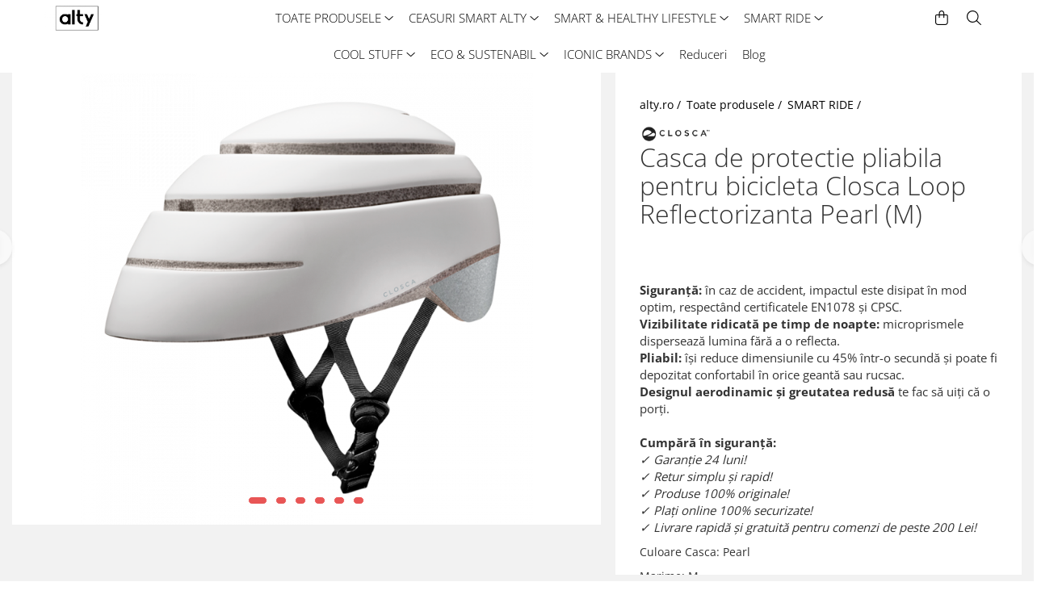

--- FILE ---
content_type: text/html; charset=UTF-8
request_url: https://www.alty.ro/smart-ride/casca-de-protectie-pliabila-closca-loop-reflectorizanta-4.html
body_size: 32508
content:
<!DOCTYPE html>

<html lang="ro-ro">

	<head>
		<meta charset="UTF-8">

		<script src="https://gomagcdn.ro/themes/fashion/js/lazysizes.min.js?v=10191338-4.243" async=""></script>

		<script>
			function g_js(callbk){typeof callbk === 'function' ? window.addEventListener("DOMContentLoaded", callbk, false) : false;}
		</script>

					<link rel="icon" sizes="48x48" href="https://gomagcdn.ro/domains/alty.ro/files/favicon/favicon1950.png">
			<link rel="apple-touch-icon" sizes="180x180" href="https://gomagcdn.ro/domains/alty.ro/files/favicon/favicon1950.png">
		
		<style>
			/*body.loading{overflow:hidden;}
			body.loading #wrapper{opacity: 0;visibility: hidden;}
			body #wrapper{opacity: 1;visibility: visible;transition:all .1s ease-out;}*/

			.main-header .main-menu{min-height:43px;}
			.-g-hide{visibility:hidden;opacity:0;}

					</style>
					<link rel="preconnect" href="https://fonts.googleapis.com" >
					<link rel="preconnect" href="https://fonts.gstatic.com" crossorigin>
		
		<link rel="preconnect" href="https://gomagcdn.ro"><link rel="dns-prefetch" href="https://fonts.googleapis.com" /><link rel="dns-prefetch" href="https://fonts.gstatic.com" /><link rel="dns-prefetch" href="https://connect.facebook.net" /><link rel="dns-prefetch" href="https://www.facebook.com" /><link rel="dns-prefetch" href="https://event.2performant.com" /><link rel="dns-prefetch" href="https://www.googletagmanager.com" /><link rel="dns-prefetch" href="https://googleads.g.doubleclick.net" />

					<link rel="preload" as="image" href="https://gomagcdn.ro/domains/alty.ro/files/product/large/foto-reflective-1_1000x1000-801-3392.png"   >
					<link rel="preload" as="style" href="https://fonts.googleapis.com/css2?family=Montserrat:ital,wght@0,300;0,400;0,600;0,700;1,300;1,400&display=swap" fetchpriority="high" onload="this.onload=null;this.rel='stylesheet'" crossorigin>
		
		<link rel="preload" href="https://gomagcdn.ro/themes/fashion/js/plugins.js?v=10191338-4.243" as="script">

		
					<link rel="preload" href="https://www.alty.ro/theme/default.js?v=41624518002" as="script">
				
		<link rel="preload" href="https://gomagcdn.ro/themes/fashion/js/dev.js?v=10191338-4.243" as="script">

					<noscript>
				<link rel="stylesheet" href="https://fonts.googleapis.com/css2?family=Montserrat:ital,wght@0,300;0,400;0,600;0,700;1,300;1,400&display=swap">
			</noscript>
		
					<link rel="stylesheet" href="https://gomagcdn.ro/themes/fashion/css/main-min.css?v=10191338-4.243-1" data-values='{"blockScripts": "1"}'>
		
					<link rel="stylesheet" href="https://www.alty.ro/theme/default.css?v=41624518002">
		
						<link rel="stylesheet" href="https://gomagcdn.ro/themes/fashion/css/dev-style.css?v=10191338-4.243-1">
		
		
		
		<link rel="alternate" hreflang="x-default" href="https://www.alty.ro/toate-produsele/casca-de-protectie-pliabila-closca-loop-reflectorizanta-4.html">
									<!-- Google Tag Manager -->
<script>(function(w,d,s,l,i){w[l]=w[l]||[];w[l].push({'gtm.start':
new Date().getTime(),event:'gtm.js'});var f=d.getElementsByTagName(s)[0],
j=d.createElement(s),dl=l!='dataLayer'?'&l='+l:'';j.async=true;j.src=
'https://www.googletagmanager.com/gtm.js?id='+i+dl;f.parentNode.insertBefore(j,f);
})(window,document,'script','dataLayer','GTM-PC8DPP9');</script>
<!-- End Google Tag Manager -->					
		<meta name="expires" content="never">
		<meta name="revisit-after" content="1 days">
					<meta name="author" content="Gomag">
				<title>Casca de protectie pliabila reflectorizanta Closca Loop Reflective</title>


					<meta name="robots" content="index,follow" />
						
		<meta name="description" content="Casca de protectie pliabila pentru bicicleta Closca Loop Reflectorizanta Pearl (M)">
		<meta class="viewport" name="viewport" content="width=device-width, initial-scale=1.0, user-scalable=no">
							<meta property="og:description" content="Siguranță: în caz de accident, impactul este disipat în mod optim, respectând certificatele EN1078 și CPSC.  Vizibilitate ridicată pe timp de noapte: microprismele dispersează lumina fără a o reflecta.  Pliabil: își reduce dimensiunile cu 45% într-o secundă și poate fi depozitat confortabil în orice geantă sau rucsac.  Designul aerodinamic și greutatea redusă te fac să uiți că o porți.    Cumpără în siguranță:  ✓ Garanție 24 luni!  ✓ Retur simplu și rapid!  ✓ Produse 100% originale!  ✓ Plați online 100% securizate!  ✓ Livrare rapidă și gratuită pentru comenzi de peste 200 Lei!"/>
							<meta property="og:image" content="https://gomagcdn.ro/domains/alty.ro/files/product/large/foto-reflective-1_1000x1000-801-3392.png"/>
															<link rel="canonical" href="https://www.alty.ro/toate-produsele/casca-de-protectie-pliabila-closca-loop-reflectorizanta-4.html" />
			<meta property="og:url" content="https://www.alty.ro/toate-produsele/casca-de-protectie-pliabila-closca-loop-reflectorizanta-4.html"/>
						
		<meta name="distribution" content="Global">
		<meta name="owner" content="www.alty.ro">
		<meta name="publisher" content="www.alty.ro">
		<meta name="rating" content="General">
		<meta name="copyright" content="Copyright www.alty.ro 2026. All rights reserved">
		<link rel="search" href="https://www.alty.ro/opensearch.ro.xml" type="application/opensearchdescription+xml" title="Cautare"/>

		
							<script src="https://gomagcdn.ro/themes/fashion/js/jquery-2.1.4.min.js"></script>
			<script defer src="https://gomagcdn.ro/themes/fashion/js/jquery.autocomplete.js?v=20181023"></script>
			<script src="https://gomagcdn.ro/themes/fashion/js/gomag.config.js?v=10191338-4.243"></script>
			<script src="https://gomagcdn.ro/themes/fashion/js/gomag.js?v=10191338-4.243"></script>
		
													<script>
	var items = [];

	items.push(
		{
			id		:'LOOP-4M-REF-M',
			name	:'Casca de protectie pliabila pentru bicicleta Closca Loop Reflectorizanta Pearl (M)',
			brand	:'Closca',
			category:'SMART RIDE',
			price	:399.0000,
			google_business_vertical: 'retail'
		}
	);

	gtag('event', 'view_item', {
		items: [items],
		currency: "Lei",
		value: "399.0000",
		send_to: ''
	});
	</script><script>	
	$(document).ready(function(){
		
		$(document).on('click', $GomagConfig.cartSummaryItemRemoveButton, function() {
			var productId = $(this).attr("data-product");
			var productSku = $(this).attr("data-productsku");
			var productPrice = $(this).attr("data-productprice");
			var productQty = $(this).attr("data-qty");
			
			gtag('event', 'remove_from_cart', {
					send_to	: '',
					value	: parseFloat(productQty) * parseFloat(productPrice),
					items:[{
						id		: productSku,
						quantity: productQty,
						price	: productPrice		 
				}]
			})
			
		})
	
		$(document).on('click', $GomagConfig.checkoutItemRemoveButton, function() {
			
			var itemKey = $(this).attr('id').replace('__checkoutItemRemove','');
			var productId = $(this).data("product");
			var productSku = $(this).attr("productsku");
			var productPrice = $(this).attr("productprice");
			var productQty = $('#quantityToAdd_'+itemKey).val();
			
			gtag('event', 'remove_from_cart', {
				send_to	: '',
				value	: parseFloat(productQty) * parseFloat(productPrice),
				items	:[{
					id		: productSku,
					quantity: productQty,
					price	: productPrice
				}]
			})
			
		})
	});		
	
</script>
<!-- Global site tag (gtag.js) - Google Analytics -->
<script async src="https://www.googletagmanager.com/gtag/js?id=G-J5FEKBHYB0"></script>
	<script>
 window.dataLayer = window.dataLayer || [];
  function gtag(){dataLayer.push(arguments);}
    var cookieValue = '';
  var name = 'g_c_consent' + "=";
  var decodedCookie = decodeURIComponent(document.cookie);
  var ca = decodedCookie.split(';');
  for(var i = 0; i <ca.length; i++) {
	var c = ca[i];
	while (c.charAt(0) == ' ') {
	  c = c.substring(1);
	}
	if (c.indexOf(name) == 0) {
	  cookieValue = c.substring(name.length, c.length);
	}
  }



if(cookieValue == ''){
	gtag('consent', 'default', {
	  'ad_storage': 'granted',
	  'ad_user_data': 'granted',
	  'ad_personalization': 'granted',
	  'analytics_storage': 'granted',
	  'personalization_storage': 'granted',
	  'functionality_storage': 'granted',
	  'security_storage': 'granted'
	});
	} else if(cookieValue != '-1'){


			gtag('consent', 'default', {
			'ad_storage': 'granted',
			'ad_user_data': 'granted',
			'ad_personalization': 'granted',
			'analytics_storage': 'granted',
			'personalization_storage': 'granted',
			'functionality_storage': 'granted',
			'security_storage': 'granted'
		});
	} else {
	 gtag('consent', 'default', {
		  'ad_storage': 'denied',
		  'ad_user_data': 'denied',
		  'ad_personalization': 'denied',
		  'analytics_storage': 'denied',
			'personalization_storage': 'denied',
			'functionality_storage': 'denied',
			'security_storage': 'denied'
		});

		 }
</script>
<script>

	
  gtag('js', new Date());

 
$.Gomag.bind('Cookie/Policy/Consent/Denied', function(){
	gtag('consent', 'update', {
		  'ad_storage': 'denied',
		  'ad_user_data': 'denied',
		  'ad_personalization': 'denied',
		  'analytics_storage': 'denied',
			'personalization_storage': 'denied',
			'functionality_storage': 'denied',
			'security_storage': 'denied'
		});
		})
$.Gomag.bind('Cookie/Policy/Consent/Granted', function(){
	gtag('consent', 'update', {
		  'ad_storage': 'granted',
		  'ad_user_data': 'granted',
		  'ad_personalization': 'granted',
		  'analytics_storage': 'granted',
			'personalization_storage': 'granted',
			'functionality_storage': 'granted',
			'security_storage': 'granted'
		});
		})
  gtag('config', 'G-J5FEKBHYB0', {allow_enhanced_conversions: true });
</script>
<script>
	function gaBuildProductVariant(product)
	{
		let _return = '';
		if(product.version != undefined)
		{
			$.each(product.version, function(i, a){
				_return += (_return == '' ? '' : ', ')+a.value;
			})
		}
		return _return;
	}

</script>
<script>
	$.Gomag.bind('Product/Add/To/Cart/After/Listing', function gaProductAddToCartLV4(event, data) {
		if(data.product !== undefined) {
			var gaProduct = false;
			if(typeof(gaProducts) != 'undefined' && gaProducts[data.product.id] != undefined)
			{
				gaProduct = gaProducts[data.product.id];

			}

			if(gaProduct == false)
			{
				gaProduct = {};
				gaProduct.item_id = data.product.id;
				gaProduct.currency = data.product.currency ? (String(data.product.currency).toLowerCase() == 'lei' ? 'RON' : data.product.currency) : 'RON';
				gaProduct.item_name =  data.product.sku ;
				gaProduct.item_variant= gaBuildProductVariant(data.product);
				gaProduct.item_brand = data.product.brand;
				gaProduct.item_category = data.product.category;

			}

			gaProduct.price = parseFloat(data.product.price).toFixed(2);
			gaProduct.quantity = data.product.productQuantity;
			gtag("event", "add_to_cart", {
				currency: gaProduct.currency,
				value: parseFloat(gaProduct.price) * parseFloat(gaProduct.quantity),
				items: [
					gaProduct
				]
			});

		}
	})
	$.Gomag.bind('Product/Add/To/Cart/After/Details', function gaProductAddToCartDV4(event, data){

		if(data.product !== undefined){

			var gaProduct = false;
			if(
				typeof(gaProducts) != 'undefined'
				&&
				gaProducts[data.product.id] != undefined
			)
			{
				var gaProduct = gaProducts[data.product.id];
			}

			if(gaProduct == false)
			{
				gaProduct = {};
				gaProduct.item_id = data.product.id;
				gaProduct.currency = data.product.currency ? (String(data.product.currency).toLowerCase() == 'lei' ? 'RON' : data.product.currency) : 'RON';
				gaProduct.item_name =  data.product.sku ;
				gaProduct.item_variant= gaBuildProductVariant(data.product);
				gaProduct.item_brand = data.product.brand;
				gaProduct.item_category = data.product.category;

			}

			gaProduct.price = parseFloat(data.product.price).toFixed(2);
			gaProduct.quantity = data.product.productQuantity;


			gtag("event", "add_to_cart", {
			  currency: gaProduct.currency,
			  value: parseFloat(gaProduct.price) * parseFloat(gaProduct.quantity),
			  items: [
				gaProduct
			  ]
			});
        }

	})
	 $.Gomag.bind('Product/Remove/From/Cart', function gaProductRemovedFromCartV4(event, data){
		var envData = $.Gomag.getEnvData();
		var products = envData.products;

		if(data.data.product !== undefined && products[data.data.product] !== undefined){


			var dataProduct = products[data.data.product];


			gaProduct = {};
			gaProduct.item_id = dataProduct.id;

			gaProduct.item_name =   dataProduct.sku ;
			gaProduct.currency = dataProduct.currency ? (String(dataProduct.currency).toLowerCase() == 'lei' ? 'RON' : dataProduct.currency) : 'RON';
			gaProduct.item_category = dataProduct.category;
			gaProduct.item_brand = dataProduct.brand;
			gaProduct.price = parseFloat(dataProduct.price).toFixed(2);
			gaProduct.quantity = data.data.quantity;
			gaProduct.item_variant= gaBuildProductVariant(dataProduct);
			gtag("event", "remove_from_cart", {
			  currency: gaProduct.currency,
			  value: parseFloat(gaProduct.price) * parseFloat(gaProduct.quantity),
			  items: [
				gaProduct
			  ]
			});
        }

	});

	 $.Gomag.bind('Cart/Quantity/Update', function gaCartQuantityUpdateV4(event, data){
		var envData = $.Gomag.getEnvData();
		var products = envData.products;
		if(!data.data.finalQuantity || !data.data.initialQuantity)
		{
			return false;
		}
		var dataProduct = products[data.data.product];
		if(dataProduct == undefined)
		{
			return false;
		}

		gaProduct = {};
		gaProduct.item_id = dataProduct.id;
		gaProduct.currency = dataProduct.currency ? (String(dataProduct.currency).toLowerCase() == 'lei' ? 'RON' : dataProduct.currency) : 'RON';
		gaProduct.item_name =  dataProduct.sku ;

		gaProduct.item_category = dataProduct.category;
		gaProduct.item_brand = dataProduct.brand;
		gaProduct.price = parseFloat(dataProduct.price).toFixed(2);
		gaProduct.item_variant= gaBuildProductVariant(dataProduct);
		if(parseFloat(data.data.initialQuantity) < parseFloat(data.data.finalQuantity))
		{
			var quantity = parseFloat(data.data.finalQuantity) - parseFloat(data.data.initialQuantity);
			gaProduct.quantity = quantity;

			gtag("event", "add_to_cart", {
			  currency: gaProduct.currency,
			  value: parseFloat(gaProduct.price) * parseFloat(gaProduct.quantity),
			  items: [
				gaProduct
			  ]
			});
		}
		else if(parseFloat(data.data.initialQuantity) > parseFloat(data.data.finalQuantity))
		{
			var quantity = parseFloat(data.data.initialQuantity) - parseFloat(data.data.finalQuantity);
			gaProduct.quantity = quantity;
			gtag("event", "remove_from_cart", {
			  currency: gaProduct.currency,
			  value: parseFloat(gaProduct.price) * parseFloat(gaProduct.quantity),
			  items: [
				gaProduct
			  ]
			});
		}

	});

</script>
<script>
function gmsc(name, value)
{
	if(value != undefined && value)
	{
		var expires = new Date();
		expires.setTime(expires.getTime() + parseInt(3600*24*1000*90));
		document.cookie = encodeURIComponent(name) + "=" + encodeURIComponent(value) + '; expires='+ expires.toUTCString() + "; path=/";
	}
}
let gmqs = window.location.search;
let gmup = new URLSearchParams(gmqs);
gmsc('g_sc', gmup.get('shop_campaign'));
gmsc('shop_utm_campaign', gmup.get('utm_campaign'));
gmsc('shop_utm_medium', gmup.get('utm_medium'));
gmsc('shop_utm_source', gmup.get('utm_source'));
</script><!-- Facebook Pixel Code -->
				<script>
				!function(f,b,e,v,n,t,s){if(f.fbq)return;n=f.fbq=function(){n.callMethod?
				n.callMethod.apply(n,arguments):n.queue.push(arguments)};if(!f._fbq)f._fbq=n;
				n.push=n;n.loaded=!0;n.version="2.0";n.queue=[];t=b.createElement(e);t.async=!0;
				t.src=v;s=b.getElementsByTagName(e)[0];s.parentNode.insertBefore(t,s)}(window,
				document,"script","//connect.facebook.net/en_US/fbevents.js");

				fbq("init", "264839038758078");
				fbq("track", "PageView");</script>
				<!-- End Facebook Pixel Code -->
				<script>
				$.Gomag.bind('User/Ajax/Data/Loaded', function(event, data){
					if(data != undefined && data.data != undefined)
					{
						var eventData = data.data;
						if(eventData.facebookUserData != undefined)
						{
							$('body').append(eventData.facebookUserData);
						}
					}
				})
				</script>
				<meta name="facebook-domain-verification" content="etzf5op89r4r1h2gvkl2pq121164j9" /><script>
	$.Gomag.bind('Product/Add/To/Cart/After/Listing', function(event, data){
		if(data.product !== undefined){
			gtag('event', 'add_to_cart', {
				send_to	: '',
				value	: parseFloat(data.product.productQuantity) * parseFloat(data.product.price),
				items	:[{
					id		: data.product.sku,
					name	: data.product.name,
					brand	: data.product.brand,
					category: data.product.category,
					quantity: data.product.productQuantity,
					price	: data.product.price
				 
			}]
		   })
        }
	})
	$.Gomag.bind('Product/Add/To/Cart/After/Details', function(event, data){
		
		if(data.product !== undefined){
			gtag('event', 'add_to_cart', {
				send_to: '',
				value: parseFloat(data.product.productQuantity) * parseFloat(data.product.price),
				items: [{
					id: data.product.sku,
					name		: data.product.name,
					brand		: data.product.brand,
					category	: data.product.category,
					quantity	: data.product.productQuantity,
					price		: data.product.price
				}]	
			})
		}
	})
   
</script><meta name="google-site-verification" content="snm9TyuGMEvmnclzbJtdIUJzlh9Z_xPmg5NvmTXLNNM" />					
		
	</head>

	<body class="" style="background: #ffffff top center repeat;">

		<script >
			function _addCss(url, attribute, value, loaded){
				var _s = document.createElement('link');
				_s.rel = 'stylesheet';
				_s.href = url;
				_s.type = 'text/css';
				if(attribute)
				{
					_s.setAttribute(attribute, value)
				}
				if(loaded){
					_s.onload = function(){
						var dom = document.getElementsByTagName('body')[0];
						//dom.classList.remove('loading');
					}
				}
				var _st = document.getElementsByTagName('link')[0];
				_st.parentNode.insertBefore(_s, _st);
			}
			//_addCss('https://fonts.googleapis.com/css2?family=Open+Sans:ital,wght@0,300;0,400;0,600;0,700;1,300;1,400&display=swap');
			_addCss('https://gomagcdn.ro/themes/_fonts/Open-Sans.css');

		</script>
		<script>
				/*setTimeout(
				  function()
				  {
				   document.getElementsByTagName('body')[0].classList.remove('loading');
				  }, 1000);*/
		</script>
							
		
		<div id="wrapper">
			<!-- BLOCK:51ceefc6dbe3d1838839b8791839ec42 start -->
<div id="_cartSummary" class="hide"></div>

<script >
	$(document).ready(function() {

		$(document).on('keypress', '.-g-input-loader', function(){
			$(this).addClass('-g-input-loading');
		})

		$.Gomag.bind('Product/Add/To/Cart/After', function(eventResponse, properties)
		{
									var data = JSON.parse(properties.data);
			$('.q-cart').html(data.quantity);
			if(parseFloat(data.quantity) > 0)
			{
				$('.q-cart').removeClass('hide');
			}
			else
			{
				$('.q-cart').addClass('hide');
			}
			$('.cartPrice').html(data.subtotal + ' ' + data.currency);
			$('.cartProductCount').html(data.quantity);


		})
		$('#_cartSummary').on('updateCart', function(event, cart) {
			var t = $(this);

			$.get('https://www.alty.ro/cart-update', {
				cart: cart
			}, function(data) {

				$('.q-cart').html(data.quantity);
				if(parseFloat(data.quantity) > 0)
				{
					$('.q-cart').removeClass('hide');
				}
				else
				{
					$('.q-cart').addClass('hide');
				}
				$('.cartPrice').html(data.subtotal + ' ' + data.currency);
				$('.cartProductCount').html(data.quantity);
			}, 'json');
			window.ga = window.ga || function() {
				(ga.q = ga.q || []).push(arguments)
			};
			ga('send', 'event', 'Buton', 'Click', 'Adauga_Cos');
		});

		if(window.gtag_report_conversion) {
			$(document).on("click", 'li.phone-m', function() {
				var phoneNo = $('li.phone-m').children( "a").attr('href');
				gtag_report_conversion(phoneNo);
			});

		}

	});
</script>



<header class="main-header container-bg clearfix" data-block="headerBlock">
	<div class="discount-tape container-h full -g-hide" id="_gomagHellobar"></div>

		
	<div class="top-head-bg container-h full">

		<div class="top-head container-h">
			<div class="row">
				<div class="col-md-3 col-sm-3 col-xs-5 logo-h">
					
	<a href="https://www.alty.ro" id="logo" data-pageId="2">
		<img src="https://gomagcdn.ro/domains/alty.ro/files/company/logo3828.png" fetchpriority="high" class="img-responsive" alt="alty" title="alty" width="200" height="50" style="width:auto;">
	</a>
				</div>
				<div class="col-md-4 col-sm-4 col-xs-7 main search-form-box">
					
<form name="search-form" class="search-form" action="https://www.alty.ro/produse" id="_searchFormMainHeader">

	<input id="_autocompleteSearchMainHeader" name="c" class="input-placeholder -g-input-loader" type="text" placeholder="Cauta in site..." aria-label="Search"  value="">
	<button id="_doSearch" class="search-button" aria-hidden="true">
		<i class="fa fa-search" aria-hidden="true"></i>
	</button>

				<script >
			$(document).ready(function() {

				$('#_autocompleteSearchMainHeader').autocomplete({
					serviceUrl: 'https://www.alty.ro/autocomplete',
					minChars: 2,
					deferRequestBy: 700,
					appendTo: '#_searchFormMainHeader',
					width: parseInt($('#_doSearch').offset().left) - parseInt($('#_autocompleteSearchMainHeader').offset().left),
					formatResult: function(suggestion, currentValue) {
						return suggestion.value;
					},
					onSelect: function(suggestion) {
						$(this).val(suggestion.data);
					},
					onSearchComplete: function(suggestion) {
						$(this).removeClass('-g-input-loading');
					}
				});
				$(document).on('click', '#_doSearch', function(e){
					e.preventDefault();
					if($('#_autocompleteSearchMainHeader').val() != '')
					{
						$('#_searchFormMainHeader').submit();
					}
				})
			});
		</script>
	

</form>
				</div>
				<div class="col-md-5 col-sm-5 acount-section">
					
<ul>
	<li class="search-m hide">
		<a href="#" class="-g-no-url" aria-label="Cauta in site..." data-pageId="">
			<i class="fa fa-search search-open" aria-hidden="true"></i>
			<i style="display:none" class="fa fa-times search-close" aria-hidden="true"></i>
		</a>
	</li>
	<li class="-g-user-icon -g-user-icon-empty">
			
	</li>
	
				<li class="contact-header">
			<a href="tel:+40 740 675 998" aria-label="Contacteaza-ne" data-pageId="3">
				<i class="fa fa-phone" aria-hidden="true"></i>
								<span>+40 740 675 998</span>
			</a>
		</li>
			<li class="wishlist-header hide">
		<a href="https://www.alty.ro/wishlist" aria-label="Wishlist" data-pageId="28">
			<span class="-g-wishlist-product-count -g-hide"></span>
			<i class="fa fa-heart-o" aria-hidden="true"></i>
			<span class="">Favorite</span>
		</a>
	</li>
	<li class="cart-header-btn cart">
		<a class="cart-drop _showCartHeader" href="https://www.alty.ro/cos-de-cumparaturi" aria-label="Cos de cumparaturi">
			<span class="q-cart hide">0</span>
			<i class="fa fa-shopping-bag" aria-hidden="true"></i>
			<span class="count cartPrice">0,00
				
			</span>
		</a>
					<div class="cart-dd  _cartShow cart-closed"></div>
			</li>

	</ul>

	<script>
		$(document).ready(function() {
			//Cart
							$('.cart').mouseenter(function() {
					$.Gomag.showCartSummary('div._cartShow');
				}).mouseleave(function() {
					$.Gomag.hideCartSummary('div._cartShow');
					$('div._cartShow').removeClass('cart-open');
				});
						$(document).on('click', '.dropdown-toggle', function() {
				window.location = $(this).attr('href');
			})
		})
	</script>

				</div>
			</div>
		</div>
	</div>


<div id="navigation">
	<nav id="main-menu" class="main-menu container-h full clearfix">
		<a href="#" class="menu-trg -g-no-url" title="Produse">
			<span>&nbsp;</span>
		</a>
		
<div class="container-h nav-menu-hh clearfix">

	<!-- BASE MENU -->
	<ul class="
			nav-menu base-menu container-h
			
			
		">

		

			
		<li class="menu-drop __GomagMM ">
							<a
					href="https://www.alty.ro/toate-produsele"
					class="  "
					rel="  "
					
					title="TOATE PRODUSELE"
					data-Gomag=''
					data-block-name="mainMenuD0"
					data-pageId= "62"
					data-block="mainMenuD">
											<span class="list">TOATE PRODUSELE</span>
						<i class="fa fa-angle-down"></i>
				</a>

									<div class="menu-dd">
										<ul class="drop-list clearfix w100">
																																						<li class="fl">
										<div class="col">
											<p class="title">
												<a
												href="https://www.alty.ro/ceasuri-new"
												class="title    "
												rel="  "
												
												title="Ceasuri smart"
												data-Gomag=''
												data-block-name="mainMenuD1"
												data-block="mainMenuD"
												data-pageId= "43"
												>
																										Ceasuri smart
												</a>
											</p>
																																															<a
														href="https://www.alty.ro/ceasuri-inteligente-de-dama"
														rel="  "
														
														title="Smartwatch de damă"
														class="    "
														data-Gomag=''
														data-block-name="mainMenuD2"
														data-block="mainMenuD"
														data-pageId=""
													>
																												<i class="fa fa-angle-right"></i>
														<span>Smartwatch de damă</span>
													</a>
																									<a
														href="https://www.alty.ro/ceasuri-inteligente-pentru-bărbaţi"
														rel="  "
														
														title="Smartwatch pentru bărbaţi"
														class="    "
														data-Gomag=''
														data-block-name="mainMenuD2"
														data-block="mainMenuD"
														data-pageId=""
													>
																												<i class="fa fa-angle-right"></i>
														<span>Smartwatch pentru bărbaţi</span>
													</a>
																									<a
														href="https://www.alty.ro/smartwatch-pentru-bărbaţi"
														rel="  "
														
														title="Smartwatch pentru copii"
														class="    "
														data-Gomag=''
														data-block-name="mainMenuD2"
														data-block="mainMenuD"
														data-pageId=""
													>
																												<i class="fa fa-angle-right"></i>
														<span>Smartwatch pentru copii</span>
													</a>
																									<a
														href="https://www.alty.ro/accesorii-smartwatch"
														rel="  "
														
														title="Accesorii Smartwatch"
														class="    "
														data-Gomag=''
														data-block-name="mainMenuD2"
														data-block="mainMenuD"
														data-pageId=""
													>
																												<i class="fa fa-angle-right"></i>
														<span>Accesorii Smartwatch</span>
													</a>
																							
										</div>
									</li>
																																<li class="fl">
										<div class="col">
											<p class="title">
												<a
												href="https://www.alty.ro/cantare-smart"
												class="title    "
												rel="  "
												
												title="Cantare smart"
												data-Gomag=''
												data-block-name="mainMenuD1"
												data-block="mainMenuD"
												data-pageId= "45"
												>
																										Cantare smart
												</a>
											</p>
																						
										</div>
									</li>
																																<li class="fl">
										<div class="col">
											<p class="title">
												<a
												href="https://www.alty.ro/sticle-si-termosuri"
												class="title    "
												rel="  "
												
												title="Sticle si Termosuri"
												data-Gomag=''
												data-block-name="mainMenuD1"
												data-block="mainMenuD"
												data-pageId= "46"
												>
																										Sticle si Termosuri
												</a>
											</p>
																																															<a
														href="https://www.alty.ro/termosuri"
														rel="  "
														
														title="Termosuri"
														class="    "
														data-Gomag=''
														data-block-name="mainMenuD2"
														data-block="mainMenuD"
														data-pageId=""
													>
																												<i class="fa fa-angle-right"></i>
														<span>Termosuri</span>
													</a>
																									<a
														href="https://www.alty.ro/sticle-smart"
														rel="  "
														
														title="Sticle smart"
														class="    "
														data-Gomag=''
														data-block-name="mainMenuD2"
														data-block="mainMenuD"
														data-pageId=""
													>
																												<i class="fa fa-angle-right"></i>
														<span>Sticle smart</span>
													</a>
																									<a
														href="https://www.alty.ro/sticle-reutilizabile"
														rel="  "
														
														title="Sticle reutilizabile"
														class="    "
														data-Gomag=''
														data-block-name="mainMenuD2"
														data-block="mainMenuD"
														data-pageId=""
													>
																												<i class="fa fa-angle-right"></i>
														<span>Sticle reutilizabile</span>
													</a>
																							
										</div>
									</li>
																																<li class="fl">
										<div class="col">
											<p class="title">
												<a
												href="https://www.alty.ro/smart-ride"
												class="title    "
												rel="  "
												
												title="Accesorii Bicicleta / Trotineta"
												data-Gomag=''
												data-block-name="mainMenuD1"
												data-block="mainMenuD"
												data-pageId= "50"
												>
																										Accesorii Bicicleta / Trotineta
												</a>
											</p>
																																															<a
														href="https://www.alty.ro/casti-de-protectie"
														rel="  "
														
														title="Casti de protectie"
														class="    "
														data-Gomag=''
														data-block-name="mainMenuD2"
														data-block="mainMenuD"
														data-pageId=""
													>
																												<i class="fa fa-angle-right"></i>
														<span>Casti de protectie</span>
													</a>
																									<a
														href="https://www.alty.ro/lumini-bicicleta"
														rel="  "
														
														title="Lumini de bicicleta"
														class="    "
														data-Gomag=''
														data-block-name="mainMenuD2"
														data-block="mainMenuD"
														data-pageId=""
													>
																												<i class="fa fa-angle-right"></i>
														<span>Lumini de bicicleta</span>
													</a>
																									<a
														href="https://www.alty.ro/ciclocomputere"
														rel="  "
														
														title="Ciclocomputere"
														class="    "
														data-Gomag=''
														data-block-name="mainMenuD2"
														data-block="mainMenuD"
														data-pageId=""
													>
																												<i class="fa fa-angle-right"></i>
														<span>Ciclocomputere</span>
													</a>
																							
										</div>
									</li>
																																<li class="fl">
										<div class="col">
											<p class="title">
												<a
												href="https://www.alty.ro/cool-stuff"
												class="title    "
												rel="  "
												
												title="Accesorii Audio / IT"
												data-Gomag=''
												data-block-name="mainMenuD1"
												data-block="mainMenuD"
												data-pageId= "52"
												>
																										Accesorii Audio / IT
												</a>
											</p>
																																															<a
														href="https://www.alty.ro/boxe-portabile-53"
														rel="  "
														
														title="Boxe portabile"
														class="    "
														data-Gomag=''
														data-block-name="mainMenuD2"
														data-block="mainMenuD"
														data-pageId=""
													>
																												<i class="fa fa-angle-right"></i>
														<span>Boxe portabile</span>
													</a>
																									<a
														href="https://www.alty.ro/baterii-externe"
														rel="  "
														
														title="Baterii Externe"
														class="    "
														data-Gomag=''
														data-block-name="mainMenuD2"
														data-block="mainMenuD"
														data-pageId=""
													>
																												<i class="fa fa-angle-right"></i>
														<span>Baterii Externe</span>
													</a>
																									<a
														href="https://www.alty.ro/cabluri-si-accesorii"
														rel="  "
														
														title="Cabluri si Accesorii"
														class="    "
														data-Gomag=''
														data-block-name="mainMenuD2"
														data-block="mainMenuD"
														data-pageId=""
													>
																												<i class="fa fa-angle-right"></i>
														<span>Cabluri si Accesorii</span>
													</a>
																							
										</div>
									</li>
																																<li class="fl">
										<div class="col">
											<p class="title">
												<a
												href="https://www.alty.ro/ostrichpillow"
												class="title    "
												rel="  "
												
												title="Accesorii Calatorie / Relaxare"
												data-Gomag=''
												data-block-name="mainMenuD1"
												data-block="mainMenuD"
												data-pageId= "60"
												>
																										Accesorii Calatorie / Relaxare
												</a>
											</p>
																						
										</div>
									</li>
																													</ul>
																	</div>
									
		</li>
		
		<li class="menu-drop __GomagMM ">
							<a
					href="https://www.alty.ro/ceasuri-new"
					class="  "
					rel="  "
					
					title="CEASURI SMART ALTY"
					data-Gomag=''
					data-block-name="mainMenuD0"
					data-pageId= "43"
					data-block="mainMenuD">
											<span class="list">CEASURI SMART ALTY</span>
						<i class="fa fa-angle-down"></i>
				</a>

									<div class="menu-dd">
										<ul class="drop-list clearfix w100">
																																						<li class="fl">
										<div class="col">
											<p class="title">
												<a
												href="https://www.alty.ro/ceasuri-inteligente-de-dama"
												class="title    "
												rel="  "
												
												title="Smartwatch de damă"
												data-Gomag=''
												data-block-name="mainMenuD1"
												data-block="mainMenuD"
												data-pageId= "63"
												>
																										Smartwatch de damă
												</a>
											</p>
																						
										</div>
									</li>
																																<li class="fl">
										<div class="col">
											<p class="title">
												<a
												href="https://www.alty.ro/ceasuri-inteligente-pentru-bărbaţi"
												class="title    "
												rel="  "
												
												title="Smartwatch pentru bărbaţi"
												data-Gomag=''
												data-block-name="mainMenuD1"
												data-block="mainMenuD"
												data-pageId= "64"
												>
																										Smartwatch pentru bărbaţi
												</a>
											</p>
																						
										</div>
									</li>
																																<li class="fl">
										<div class="col">
											<p class="title">
												<a
												href="https://www.alty.ro/smartwatch-pentru-bărbaţi"
												class="title    "
												rel="  "
												
												title="Smartwatch pentru copii"
												data-Gomag=''
												data-block-name="mainMenuD1"
												data-block="mainMenuD"
												data-pageId= "65"
												>
																										Smartwatch pentru copii
												</a>
											</p>
																						
										</div>
									</li>
																																<li class="fl">
										<div class="col">
											<p class="title">
												<a
												href="https://www.alty.ro/accesorii-smartwatch"
												class="title    "
												rel="  "
												
												title="Accesorii Smartwatch"
												data-Gomag=''
												data-block-name="mainMenuD1"
												data-block="mainMenuD"
												data-pageId= "66"
												>
																										Accesorii Smartwatch
												</a>
											</p>
																						
										</div>
									</li>
																													</ul>
																	</div>
									
		</li>
		
		<li class="menu-drop __GomagMM ">
							<a
					href="https://www.alty.ro/smart-healt"
					class="  "
					rel="  "
					
					title="SMART & HEALTHY LIFESTYLE"
					data-Gomag=''
					data-block-name="mainMenuD0"
					data-pageId= "44"
					data-block="mainMenuD">
											<span class="list">SMART &amp; HEALTHY LIFESTYLE</span>
						<i class="fa fa-angle-down"></i>
				</a>

									<div class="menu-dd">
										<ul class="drop-list clearfix w100">
																																						<li class="fl">
										<div class="col">
											<p class="title">
												<a
												href="https://www.alty.ro/sticle-si-termosuri"
												class="title    "
												rel="  "
												
												title="STICLE SI TERMOSURI"
												data-Gomag=''
												data-block-name="mainMenuD1"
												data-block="mainMenuD"
												data-pageId= "46"
												>
																										STICLE SI TERMOSURI
												</a>
											</p>
																																															<a
														href="https://www.alty.ro/sticle-smart"
														rel="  "
														
														title="STICLE SMART"
														class="    "
														data-Gomag=''
														data-block-name="mainMenuD2"
														data-block="mainMenuD"
														data-pageId=""
													>
																												<i class="fa fa-angle-right"></i>
														<span>STICLE SMART</span>
													</a>
																									<a
														href="https://www.alty.ro/sticle-reutilizabile"
														rel="  "
														
														title="STICLE REUTILIZABILE"
														class="    "
														data-Gomag=''
														data-block-name="mainMenuD2"
														data-block="mainMenuD"
														data-pageId=""
													>
																												<i class="fa fa-angle-right"></i>
														<span>STICLE REUTILIZABILE</span>
													</a>
																									<a
														href="https://www.alty.ro/termosuri"
														rel="  "
														
														title="TERMOSURI"
														class="    "
														data-Gomag=''
														data-block-name="mainMenuD2"
														data-block="mainMenuD"
														data-pageId=""
													>
																												<i class="fa fa-angle-right"></i>
														<span>TERMOSURI</span>
													</a>
																							
										</div>
									</li>
																																<li class="fl">
										<div class="col">
											<p class="title">
												<a
												href="https://www.alty.ro/produse/evapolar"
												class="title    "
												rel="  "
												
												title="RACITOARE DE AER"
												data-Gomag=''
												data-block-name="mainMenuD1"
												data-block="mainMenuD"
												data-pageId= "45"
												>
																										RACITOARE DE AER
												</a>
											</p>
																						
										</div>
									</li>
																																<li class="fl">
										<div class="col">
											<p class="title">
												<a
												href="https://www.alty.ro/ceasuri-new"
												class="title    "
												rel="  "
												
												title="CEASURI"
												data-Gomag=''
												data-block-name="mainMenuD1"
												data-block="mainMenuD"
												data-pageId= "43"
												>
																										CEASURI
												</a>
											</p>
																						
										</div>
									</li>
																																<li class="fl">
										<div class="col">
											<p class="title">
												<a
												href="https://www.alty.ro/cantare-smart"
												class="title    "
												rel="  "
												
												title="CANTARE SMART"
												data-Gomag=''
												data-block-name="mainMenuD1"
												data-block="mainMenuD"
												data-pageId= "45"
												>
																										CANTARE SMART
												</a>
											</p>
																						
										</div>
									</li>
																																<li class="fl">
										<div class="col">
											<p class="title">
												<a
												href="https://www.alty.ro/ostrichpillow"
												class="title    "
												rel="  "
												
												title="Ostrichpillow"
												data-Gomag=''
												data-block-name="mainMenuD1"
												data-block="mainMenuD"
												data-pageId= "60"
												>
																										Ostrichpillow
												</a>
											</p>
																						
										</div>
									</li>
																													</ul>
																	</div>
									
		</li>
		
		<li class="menu-drop __GomagMM ">
							<a
					href="https://www.alty.ro/casti-de-protectie"
					class="  "
					rel="  "
					
					title="SMART RIDE"
					data-Gomag=''
					data-block-name="mainMenuD0"
					data-pageId= "51"
					data-block="mainMenuD">
											<span class="list">SMART RIDE</span>
						<i class="fa fa-angle-down"></i>
				</a>

									<div class="menu-dd">
										<ul class="drop-list clearfix w100">
																																						<li class="fl">
										<div class="col">
											<p class="title">
												<a
												href="https://www.alty.ro/casti-de-protectie"
												class="title    "
												rel="  "
												
												title="CASTI DE PROTECTIE"
												data-Gomag=''
												data-block-name="mainMenuD1"
												data-block="mainMenuD"
												data-pageId= "51"
												>
																										CASTI DE PROTECTIE
												</a>
											</p>
																						
										</div>
									</li>
																																<li class="fl">
										<div class="col">
											<p class="title">
												<a
												href="https://www.alty.ro/lumini-bicicleta"
												class="title    "
												rel="  "
												
												title="LUMINI DE BICICLETA"
												data-Gomag=''
												data-block-name="mainMenuD1"
												data-block="mainMenuD"
												data-pageId= "5"
												>
																										LUMINI DE BICICLETA
												</a>
											</p>
																						
										</div>
									</li>
																																<li class="fl">
										<div class="col">
											<p class="title">
												<a
												href="https://www.alty.ro/ciclocomputere"
												class="title    "
												rel="  "
												
												title="CICLOCOMPUTERE"
												data-Gomag=''
												data-block-name="mainMenuD1"
												data-block="mainMenuD"
												data-pageId= "6"
												>
																										CICLOCOMPUTERE
												</a>
											</p>
																						
										</div>
									</li>
																													</ul>
																	</div>
									
		</li>
		
		<li class="menu-drop __GomagMM ">
							<a
					href="https://www.alty.ro/cool-stuff"
					class="  "
					rel="  "
					
					title="COOL STUFF"
					data-Gomag=''
					data-block-name="mainMenuD0"
					data-pageId= "52"
					data-block="mainMenuD">
											<span class="list">COOL STUFF</span>
						<i class="fa fa-angle-down"></i>
				</a>

									<div class="menu-dd">
										<ul class="drop-list clearfix w100">
																																						<li class="fl">
										<div class="col">
											<p class="title">
												<a
												href="https://www.alty.ro/boxe-portabile-53"
												class="title    "
												rel="  "
												
												title="BOXE PORTABILE"
												data-Gomag=''
												data-block-name="mainMenuD1"
												data-block="mainMenuD"
												data-pageId= "53"
												>
																										BOXE PORTABILE
												</a>
											</p>
																						
										</div>
									</li>
																																<li class="fl">
										<div class="col">
											<p class="title">
												<a
												href="https://www.alty.ro/baterii-externe"
												class="title    "
												rel="  "
												
												title="BATERII EXTERNE"
												data-Gomag=''
												data-block-name="mainMenuD1"
												data-block="mainMenuD"
												data-pageId= "54"
												>
																										BATERII EXTERNE
												</a>
											</p>
																						
										</div>
									</li>
																																<li class="fl">
										<div class="col">
											<p class="title">
												<a
												href="https://www.alty.ro/cabluri-si-accesorii"
												class="title    "
												rel="  "
												
												title="CABLURI SI ACCESORII"
												data-Gomag=''
												data-block-name="mainMenuD1"
												data-block="mainMenuD"
												data-pageId= "55"
												>
																										CABLURI SI ACCESORII
												</a>
											</p>
																						
										</div>
									</li>
																													</ul>
																	</div>
									
		</li>
		
		<li class="menu-drop __GomagMM ">
							<a
					href="#"
					class="  -g-no-url "
					rel="  "
					
					title="ECO & SUSTENABIL"
					data-Gomag=''
					data-block-name="mainMenuD0"
					data-pageId= ""
					data-block="mainMenuD">
											<span class="list">ECO &amp; SUSTENABIL</span>
						<i class="fa fa-angle-down"></i>
				</a>

									<div class="menu-dd">
										<ul class="drop-list clearfix w100">
																																						<li class="fl">
										<div class="col">
											<p class="title">
												<a
												href="https://www.alty.ro/sticle-si-termosuri"
												class="title    "
												rel="  "
												
												title="STICLE REUTILIZABILE"
												data-Gomag=''
												data-block-name="mainMenuD1"
												data-block="mainMenuD"
												data-pageId= "46"
												>
																										STICLE REUTILIZABILE
												</a>
											</p>
																						
										</div>
									</li>
																																<li class="fl">
										<div class="col">
											<p class="title">
												<a
												href="https://www.alty.ro/materiale-eco"
												class="title    "
												rel="  "
												
												title="MATERIALE ECO"
												data-Gomag=''
												data-block-name="mainMenuD1"
												data-block="mainMenuD"
												data-pageId= "58"
												>
																										MATERIALE ECO
												</a>
											</p>
																						
										</div>
									</li>
																													</ul>
																	</div>
									
		</li>
		
		<li class="menu-drop __GomagMM ">
							<a
					href="#"
					class="  -g-no-url "
					rel="  "
					
					title="ICONIC BRANDS"
					data-Gomag=''
					data-block-name="mainMenuD0"
					data-pageId= ""
					data-block="mainMenuD">
											<span class="list">ICONIC BRANDS</span>
						<i class="fa fa-angle-down"></i>
				</a>

									<div class="menu-dd">
										<ul class="drop-list clearfix w100">
																																						<li class="fl">
										<div class="col">
											<p class="title">
												<a
												href="https://www.alty.ro/produse/noerden"
												class="title    "
												rel="  "
												
												title="Noerden"
												data-Gomag=''
												data-block-name="mainMenuD1"
												data-block="mainMenuD"
												data-pageId= "41"
												>
																										Noerden
												</a>
											</p>
																						
										</div>
									</li>
																																<li class="fl">
										<div class="col">
											<p class="title">
												<a
												href="https://www.alty.ro/produse/closca"
												class="title    "
												rel="  "
												
												title="Closca"
												data-Gomag=''
												data-block-name="mainMenuD1"
												data-block="mainMenuD"
												data-pageId= "36"
												>
																										Closca
												</a>
											</p>
																						
										</div>
									</li>
																																<li class="fl">
										<div class="col">
											<p class="title">
												<a
												href="https://www.alty.ro/produse/ostrichpillow-43"
												class="title    "
												rel="  "
												
												title="Ostrichpillow"
												data-Gomag=''
												data-block-name="mainMenuD1"
												data-block="mainMenuD"
												data-pageId= "43"
												>
																										Ostrichpillow
												</a>
											</p>
																						
										</div>
									</li>
																																<li class="fl">
										<div class="col">
											<p class="title">
												<a
												href="https://www.alty.ro/produse/xoopar"
												class="title    "
												rel="  "
												
												title="Xoopar"
												data-Gomag=''
												data-block-name="mainMenuD1"
												data-block="mainMenuD"
												data-pageId= "37"
												>
																										Xoopar
												</a>
											</p>
																						
										</div>
									</li>
																																<li class="fl">
										<div class="col">
											<p class="title">
												<a
												href="https://www.alty.ro/produse/meilan"
												class="title    "
												rel="  "
												
												title="Meilan"
												data-Gomag=''
												data-block-name="mainMenuD1"
												data-block="mainMenuD"
												data-pageId= "5"
												>
																										Meilan
												</a>
											</p>
																						
										</div>
									</li>
																																<li class="fl">
										<div class="col">
											<p class="title">
												<a
												href="https://www.alty.ro/produse/bookman"
												class="title    "
												rel="  "
												
												title="MEILAN"
												data-Gomag=''
												data-block-name="mainMenuD1"
												data-block="mainMenuD"
												data-pageId= "44"
												>
																										MEILAN
												</a>
											</p>
																						
										</div>
									</li>
																													</ul>
																	</div>
									
		</li>
						
		

	
		<li class="menu-drop __GomagSM   ">

			<a
				href="https://www.alty.ro/sales"
				rel="  "
				
				title="Reduceri"
				data-Gomag=''
				data-block="mainMenuD"
				data-pageId= "132"
				class=" "
			>
								Reduceri
							</a>
					</li>
	
		<li class="menu-drop __GomagSM   ">

			<a
				href="https://www.alty.ro/blog"
				rel="  "
				
				title="Blog"
				data-Gomag=''
				data-block="mainMenuD"
				data-pageId= "104"
				class=" "
			>
								Blog
							</a>
					</li>
	
		
	</ul> <!-- end of BASE MENU -->

</div>		<ul class="mobile-icon fr">

							<li class="phone-m">
					<a href="tel:+40 740 675 998" title="Contacteaza-ne">
												<i class="fa fa-phone" aria-hidden="true"></i>
					</a>
				</li>
									<li class="user-m -g-user-icon -g-user-icon-empty">
			</li>
			<li class="wishlist-header-m hide">
				<a href="https://www.alty.ro/wishlist">
					<span class="-g-wishlist-product-count"></span>
					<i class="fa fa-heart-o" aria-hidden="true"></i>

				</a>
			</li>
			<li class="cart-m">
				<a href="https://www.alty.ro/cos-de-cumparaturi">
					<span class="q-cart hide">0</span>
					<i class="fa fa-shopping-bag" aria-hidden="true"></i>
				</a>
			</li>
			<li class="search-m">
				<a href="#" class="-g-no-url" aria-label="Cauta in site...">
					<i class="fa fa-search search-open" aria-hidden="true"></i>
					<i style="display:none" class="fa fa-times search-close" aria-hidden="true"></i>
				</a>
			</li>
					</ul>
	</nav>
	<!-- end main-nav -->

	<div style="display:none" class="search-form-box search-toggle">
		<form name="search-form" class="search-form" action="https://www.alty.ro/produse" id="_searchFormMobileToggle">
			<input id="_autocompleteSearchMobileToggle" name="c" class="input-placeholder -g-input-loader" type="text" autofocus="autofocus" value="" placeholder="Cauta in site..." aria-label="Search">
			<button id="_doSearchMobile" class="search-button" aria-hidden="true">
				<i class="fa fa-search" aria-hidden="true"></i>
			</button>

										<script >
					$(document).ready(function() {
						$('#_autocompleteSearchMobileToggle').autocomplete({
							serviceUrl: 'https://www.alty.ro/autocomplete',
							minChars: 2,
							deferRequestBy: 700,
							appendTo: '#_searchFormMobileToggle',
							width: parseInt($('#_doSearchMobile').offset().left) - parseInt($('#_autocompleteSearchMobileToggle').offset().left),
							formatResult: function(suggestion, currentValue) {
								return suggestion.value;
							},
							onSelect: function(suggestion) {
								$(this).val(suggestion.data);
							},
							onSearchComplete: function(suggestion) {
								$(this).removeClass('-g-input-loading');
							}
						});

						$(document).on('click', '#_doSearchMobile', function(e){
							e.preventDefault();
							if($('#_autocompleteSearchMobileToggle').val() != '')
							{
								$('#_searchFormMobileToggle').submit();
							}
						})
					});
				</script>
			
		</form>
	</div>
</div>

</header>
<!-- end main-header --><!-- BLOCK:51ceefc6dbe3d1838839b8791839ec42 end -->
			
<script >
	$.Gomag.bind('Product/Add/To/Cart/Validate', function(response, isValid)
	{
		$($GomagConfig.versionAttributesName).removeClass('versionAttributeError');

		if($($GomagConfig.versionAttributesSelectSelector).length && !$($GomagConfig.versionAttributesSelectSelector).val())
		{

			if ($($GomagConfig.versionAttributesHolder).position().top < jQuery(window).scrollTop()){
				//scroll up
				 $([document.documentElement, document.body]).animate({
					scrollTop: $($GomagConfig.versionAttributesHolder).offset().top - 55
				}, 1000, function() {
					$($GomagConfig.versionAttributesName).addClass('versionAttributeError');
				});
			}
			else if ($($GomagConfig.versionAttributesHolder).position().top + $($GomagConfig.versionAttributesHolder).height() >
				$(window).scrollTop() + (
					window.innerHeight || document.documentElement.clientHeight
				)) {
				//scroll down
				$('html,body').animate({
					scrollTop: $($GomagConfig.versionAttributesHolder).position().top - (window.innerHeight || document.documentElement.clientHeight) + $($GomagConfig.versionAttributesHolder).height() -55 }, 1000, function() {
					$($GomagConfig.versionAttributesName).addClass('versionAttributeError');
				}
				);
			}
			else{
				$($GomagConfig.versionAttributesName).addClass('versionAttributeError');
			}

			isValid.noError = false;
		}
		if($($GomagConfig.versionAttributesSelector).length && !$('.'+$GomagConfig.versionAttributesActiveSelectorClass).length)
		{

			if ($($GomagConfig.versionAttributesHolder).position().top < jQuery(window).scrollTop()){
				//scroll up
				 $([document.documentElement, document.body]).animate({
					scrollTop: $($GomagConfig.versionAttributesHolder).offset().top - 55
				}, 1000, function() {
					$($GomagConfig.versionAttributesName).addClass('versionAttributeError');
				});
			}
			else if ($($GomagConfig.versionAttributesHolder).position().top + $($GomagConfig.versionAttributesHolder).height() >
				$(window).scrollTop() + (
					window.innerHeight || document.documentElement.clientHeight
				)) {
				//scroll down
				$('html,body').animate({
					scrollTop: $($GomagConfig.versionAttributesHolder).position().top - (window.innerHeight || document.documentElement.clientHeight) + $($GomagConfig.versionAttributesHolder).height() -55 }, 1000, function() {
					$($GomagConfig.versionAttributesName).addClass('versionAttributeError');
				}
				);
			}
			else{
				$($GomagConfig.versionAttributesName).addClass('versionAttributeError');
			}

			isValid.noError = false;
		}
	});
	$.Gomag.bind('Page/Load', function removeSelectedVersionAttributes(response, settings) {
		/* remove selection for versions */
		if((settings.doNotSelectVersion != undefined && settings.doNotSelectVersion === true) && $($GomagConfig.versionAttributesSelector).length && !settings.reloadPageOnVersionClick) {
			$($GomagConfig.versionAttributesSelector).removeClass($GomagConfig.versionAttributesActiveSelectorClass);
		}

		if((settings.doNotSelectVersion != undefined && settings.doNotSelectVersion === true) && $($GomagConfig.versionAttributesSelectSelector).length) {
			var selected = settings.reloadPageOnVersionClick != undefined && settings.reloadPageOnVersionClick ? '' : 'selected="selected"';

			$($GomagConfig.versionAttributesSelectSelector).prepend('<option value="" ' + selected + '>Selectati</option>');
		}
	});
	$(document).ready(function() {
		function is_touch_device2() {
			return (('ontouchstart' in window) || (navigator.MaxTouchPoints > 0) || (navigator.msMaxTouchPoints > 0));
		};

		
		$.Gomag.bind('Product/Details/After/Ajax/Load', function(e, payload)
		{
			let reinit = payload.reinit;
			let response = payload.response;

			if(reinit){
				$('.thumb-h:not(.horizontal):not(.vertical)').insertBefore('.vertical-slide-img');

				var hasThumb = $('.thumb-sld').length > 0;

				$('.prod-lg-sld:not(.disabled)').slick({
					slidesToShow: 1,
					slidesToScroll: 1,
					//arrows: false,
					fade: true,
					//cssEase: 'linear',
					dots: true,
					infinite: false,
					draggable: false,
					dots: true,
					//adaptiveHeight: true,
					asNavFor: hasThumb ? '.thumb-sld' : null
				/*}).on('afterChange', function(event, slick, currentSlide, nextSlide){
					if($( window ).width() > 800 ){

						$('.zoomContainer').remove();
						$('#img_0').removeData('elevateZoom');
						var source = $('#img_'+currentSlide).attr('data-src');
						var fullImage = $('#img_'+currentSlide).attr('data-full-image');
						$('.swaped-image').attr({
							//src:source,
							"data-zoom-image":fullImage
						});
						$('.zoomWindowContainer div').stop().css("background-image","url("+ fullImage +")");
						$("#img_"+currentSlide).elevateZoom({responsive: true});
					}*/
				});

				if($( window ).width() < 767 ){
					$('.prod-lg-sld.disabled').slick({
						slidesToShow: 1,
						slidesToScroll: 1,
						fade: true,
						dots: true,
						infinite: false,
						draggable: false,
						dots: true,
					});
				}

				$('.prod-lg-sld.slick-slider').slick('resize');

				//PRODUCT THUMB SLD
				if ($('.thumb-h.horizontal').length){
					$('.thumb-sld').slick({
						vertical: false,
						slidesToShow: 6,
						slidesToScroll: 1,
						asNavFor: '.prod-lg-sld',
						dots: false,
						infinite: false,
						//centerMode: true,
						focusOnSelect: true
					});
				} else if ($('.thumb-h').length) {
					$('.thumb-sld').slick({
						vertical: true,
						slidesToShow: 4,
						slidesToScroll: 1,
						asNavFor: '.prod-lg-sld',
						dots: false,
						infinite: false,
						draggable: false,
						swipe: false,
						//adaptiveHeight: true,
						//centerMode: true,
						focusOnSelect: true
					});
				}

				if($.Gomag.isMobile()){
					$($GomagConfig.bannerDesktop).remove()
					$($GomagConfig.bannerMobile).removeClass('hideSlide');
				} else {
					$($GomagConfig.bannerMobile).remove()
					$($GomagConfig.bannerDesktop).removeClass('hideSlide');
				}
			}

			$.Gomag.trigger('Product/Details/After/Ajax/Load/Complete', {'response':response});
		});

		$.Gomag.bind('Product/Details/After/Ajax/Response', function(e, payload)
		{
			let response = payload.response;
			let data = payload.data;
			let reinitSlider = false;

			if (response.title) {
				let $content = $('<div>').html(response.title);
				let title = $($GomagConfig.detailsProductTopHolder).find($GomagConfig.detailsProductTitleHolder).find('.title > span');
				let newTitle = $content.find('.title > span');
				if(title.text().trim().replace(/\s+/g, ' ') != newTitle.text().trim().replace(/\s+/g, ' ')){
					$.Gomag.fadeReplace(title,newTitle);
				}

				let brand = $($GomagConfig.detailsProductTopHolder).find($GomagConfig.detailsProductTitleHolder).find('.brand-detail');
				let newBrand = $content.find('.brand-detail');
				if(brand.text().trim().replace(/\s+/g, ' ') != newBrand.text().trim().replace(/\s+/g, ' ')){
					$.Gomag.fadeReplace(brand,newBrand);
				}

				let review = $($GomagConfig.detailsProductTopHolder).find($GomagConfig.detailsProductTitleHolder).find('.__reviewTitle');
				let newReview = $content.find('.__reviewTitle');
				if(review.text().trim().replace(/\s+/g, ' ') != newReview.text().trim().replace(/\s+/g, ' ')){
					$.Gomag.fadeReplace(review,newReview);
				}
			}

			if (response.images) {
				let $content = $('<div>').html(response.images);
				var imagesHolder = $($GomagConfig.detailsProductTopHolder).find($GomagConfig.detailsProductImagesHolder);
				var images = [];
				imagesHolder.find('img').each(function() {
					var dataSrc = $(this).attr('data-src');
					if (dataSrc) {
						images.push(dataSrc);
					}
				});

				var newImages = [];
				$content.find('img').each(function() {
					var dataSrc = $(this).attr('data-src');
					if (dataSrc) {
						newImages.push(dataSrc);
					}
				});

				if(!$content.find('.thumb-h.horizontal').length && imagesHolder.find('.thumb-h.horizontal').length){
					$content.find('.thumb-h').addClass('horizontal');
				}
				
				const newTop  = $content.find('.product-icon-box:not(.bottom)').first();
				const oldTop  = imagesHolder.find('.product-icon-box:not(.bottom)').first();

				if (newTop.length && oldTop.length && (newTop.prop('outerHTML') !== oldTop.prop('outerHTML'))) {
					oldTop.replaceWith(newTop.clone());
				}
				
				const newBottom = $content.find('.product-icon-box.bottom').first();
				const oldBottom = imagesHolder.find('.product-icon-box.bottom').first();

				if (newBottom.length && oldBottom.length && (newBottom.prop('outerHTML') !== oldBottom.prop('outerHTML'))) {
					oldBottom.replaceWith(newBottom.clone());
				}

				if (images.length !== newImages.length || images.some((val, i) => val !== newImages[i])) {
					$.Gomag.fadeReplace($($GomagConfig.detailsProductTopHolder).find($GomagConfig.detailsProductImagesHolder), $content.html());
					reinitSlider = true;
				}
			}

			if (response.details) {
				let $content = $('<div>').html(response.details);
				$content.find('.stock-limit').hide();
				function replaceDetails(content){
					$($GomagConfig.detailsProductTopHolder).find($GomagConfig.detailsProductDetailsHolder).html(content);
				}

				if($content.find('.__shippingPriceTemplate').length && $($GomagConfig.detailsProductTopHolder).find('.__shippingPriceTemplate').length){
					$content.find('.__shippingPriceTemplate').replaceWith($($GomagConfig.detailsProductTopHolder).find('.__shippingPriceTemplate'));
					$($GomagConfig.detailsProductTopHolder).find('.__shippingPriceTemplate').slideDown(100);
				} else if (!$content.find('.__shippingPriceTemplate').length && $($GomagConfig.detailsProductTopHolder).find('.__shippingPriceTemplate').length){
					$($GomagConfig.detailsProductTopHolder).find('.__shippingPriceTemplate').slideUp(100);
				}

				if($content.find('.btn-flstockAlertBTN').length && !$($GomagConfig.detailsProductTopHolder).find('.btn-flstockAlertBTN').length || !$content.find('.btn-flstockAlertBTN').length && $($GomagConfig.detailsProductTopHolder).find('.btn-flstockAlertBTN').length){
					$.Gomag.fadeReplace($($GomagConfig.detailsProductTopHolder).find('.add-section'), $content.find('.add-section').clone().html());
					setTimeout(function(){
						replaceDetails($content.html());
					}, 500)
				} else if ($content.find('.-g-empty-add-section').length && $($GomagConfig.detailsProductTopHolder).find('.add-section').length) {
					$($GomagConfig.detailsProductTopHolder).find('.add-section').slideUp(100, function() {
						replaceDetails($content.html());
					});
				} else if($($GomagConfig.detailsProductTopHolder).find('.-g-empty-add-section').length && $content.find('.add-section').length){
					$($GomagConfig.detailsProductTopHolder).find('.-g-empty-add-section').replaceWith($content.find('.add-section').clone().hide());
					$($GomagConfig.detailsProductTopHolder).find('.add-section').slideDown(100, function() {
						replaceDetails($content.html());
					});
				} else {
					replaceDetails($content.html());
				}

			}

			$.Gomag.trigger('Product/Details/After/Ajax/Load', {'properties':data, 'response':response, 'reinit':reinitSlider});
		});

	});
</script>


<div class="container-h container-bg product-page-holder ">

	
<div class="breadcrumbs-default breadcrumbs-default-product clearfix -g-breadcrumbs-container">
  <ol>
    <li>
      <a href="https://www.alty.ro/">alty.ro&nbsp;/&nbsp;</a>
    </li>
          <li>
        <a href="https://www.alty.ro/toate-produsele">Toate produsele&nbsp;/&nbsp;</a>
      </li>
        		<li>
		  <a href="https://www.alty.ro/smart-ride">SMART RIDE&nbsp;/&nbsp;</a>
		</li>
		        <li class="active">Casca de protectie pliabila pentru bicicleta Closca Loop Reflectorizanta Pearl (M)</li>
  </ol>
</div>
<!-- breadcrumbs-default -->

	

	<div id="-g-product-page-before"></div>

	<div id="product-page">

		
<div class="container-h product-top -g-product-802" data-product-id="802">

	<div class="row -g-product-row-box">
		<div class="detail-title col-sm-6 pull-right -g-product-title">
			
<div class="go-back-icon">
	<a href="https://www.alty.ro/smart-ride">
		<i class="fa fa-arrow-left" aria-hidden="true"></i>
	</a>
</div>

<h1 class="title">
			<a class="brand-detail-image" href="https://www.alty.ro/produse/closca">
			<img width="90" src="https://gomagcdn.ro/domains/alty.ro/files/brand/original/CLOSCA-LOGO-WEB-BLACK_130x@2x2826.png" alt="Closca" title="Closca">
		</a>
		<span>

		Casca de protectie pliabila pentru bicicleta Closca Loop Reflectorizanta Pearl (M)
		
	</span>
</h1>

			<a class="brand-detail-image-mobile" href="https://www.alty.ro/produse/closca">
			<img width="90" src="https://gomagcdn.ro/domains/alty.ro/files/brand/original/CLOSCA-LOGO-WEB-BLACK_130x@2x2826.png" alt="Closca" title="Closca">
		</a>
	
<div class="__reviewTitle">
	
					
</div>		</div>
		<div class="detail-slider-holder col-sm-6 -g-product-images">
			

<div class="vertical-slider-box">
    <div class="vertical-slider-pager-h">

		
		<div class="vertical-slide-img">
			<ul class="prod-lg-sld ">
																													
				
									<li>
						<a href="https://gomagcdn.ro/domains/alty.ro/files/product/original/foto-reflective-1_1000x1000-801-3392.png" data-fancybox="prod-gallery" data-base-class="detail-layout" data-caption="Casca de protectie pliabila pentru bicicleta Closca Loop Reflectorizanta Pearl (M)" class="__retargetingImageThumbSelector"  title="Casca de protectie pliabila pentru bicicleta Closca Loop Reflectorizanta Pearl (M)">
															<img
									id="img_0"
									data-id="802"
									class="img-responsive"
									src="https://gomagcdn.ro/domains/alty.ro/files/product/large/foto-reflective-1_1000x1000-801-3392.png"
																			fetchpriority="high"
																		data-src="https://gomagcdn.ro/domains/alty.ro/files/product/large/foto-reflective-1_1000x1000-801-3392.png"
									alt="Casca de protectie pliabila pentru bicicleta Closca Loop Reflectorizanta Pearl (M) [1]"
									title="Casca de protectie pliabila pentru bicicleta Closca Loop Reflectorizanta Pearl (M) [1]"
									width="700" height="700"
								>
							
																				</a>
					</li>
									<li>
						<a href="https://gomagcdn.ro/domains/alty.ro/files/product/original/foto-reflective-2_1000x1000-801-8264.png" data-fancybox="prod-gallery" data-base-class="detail-layout" data-caption="Casca de protectie pliabila pentru bicicleta Closca Loop Reflectorizanta Pearl (M)" class="__retargetingImageThumbSelector"  title="Casca de protectie pliabila pentru bicicleta Closca Loop Reflectorizanta Pearl (M)">
															<img
									id="img_1"
									data-id="802"
									class="img-responsive"
									src="https://gomagcdn.ro/domains/alty.ro/files/product/large/foto-reflective-2_1000x1000-801-8264.png"
																			loading="lazy" 
																		data-src="https://gomagcdn.ro/domains/alty.ro/files/product/large/foto-reflective-2_1000x1000-801-8264.png"
									alt="Casca de protectie pliabila pentru bicicleta Closca Loop Reflectorizanta Pearl (M) [2]"
									title="Casca de protectie pliabila pentru bicicleta Closca Loop Reflectorizanta Pearl (M) [2]"
									width="700" height="700"
								>
							
																				</a>
					</li>
									<li>
						<a href="https://gomagcdn.ro/domains/alty.ro/files/product/original/foto-reflective-3_1000x1000-801-4241.png" data-fancybox="prod-gallery" data-base-class="detail-layout" data-caption="Casca de protectie pliabila pentru bicicleta Closca Loop Reflectorizanta Pearl (M)" class="__retargetingImageThumbSelector"  title="Casca de protectie pliabila pentru bicicleta Closca Loop Reflectorizanta Pearl (M)">
															<img
									id="img_2"
									data-id="802"
									class="img-responsive"
									src="https://gomagcdn.ro/domains/alty.ro/files/product/large/foto-reflective-3_1000x1000-801-4241.png"
																			loading="lazy" 
																		data-src="https://gomagcdn.ro/domains/alty.ro/files/product/large/foto-reflective-3_1000x1000-801-4241.png"
									alt="Casca de protectie pliabila pentru bicicleta Closca Loop Reflectorizanta Pearl (M) [3]"
									title="Casca de protectie pliabila pentru bicicleta Closca Loop Reflectorizanta Pearl (M) [3]"
									width="700" height="700"
								>
							
																				</a>
					</li>
									<li>
						<a href="https://gomagcdn.ro/domains/alty.ro/files/product/original/reflective-web1-b_1080x1080-801-6374.jpg" data-fancybox="prod-gallery" data-base-class="detail-layout" data-caption="Casca de protectie pliabila pentru bicicleta Closca Loop Reflectorizanta Pearl (M)" class="__retargetingImageThumbSelector"  title="Casca de protectie pliabila pentru bicicleta Closca Loop Reflectorizanta Pearl (M)">
															<img
									id="img_3"
									data-id="802"
									class="img-responsive"
									src="https://gomagcdn.ro/domains/alty.ro/files/product/large/reflective-web1-b_1080x1080-801-6374.jpg"
																			loading="lazy" 
																		data-src="https://gomagcdn.ro/domains/alty.ro/files/product/large/reflective-web1-b_1080x1080-801-6374.jpg"
									alt="Casca de protectie pliabila pentru bicicleta Closca Loop Reflectorizanta Pearl (M) [4]"
									title="Casca de protectie pliabila pentru bicicleta Closca Loop Reflectorizanta Pearl (M) [4]"
									width="700" height="700"
								>
							
																				</a>
					</li>
									<li>
						<a href="https://gomagcdn.ro/domains/alty.ro/files/product/original/reflective-web2-b_1080x1080-801-8923.jpg" data-fancybox="prod-gallery" data-base-class="detail-layout" data-caption="Casca de protectie pliabila pentru bicicleta Closca Loop Reflectorizanta Pearl (M)" class="__retargetingImageThumbSelector"  title="Casca de protectie pliabila pentru bicicleta Closca Loop Reflectorizanta Pearl (M)">
															<img
									id="img_4"
									data-id="802"
									class="img-responsive"
									src="https://gomagcdn.ro/domains/alty.ro/files/product/large/reflective-web2-b_1080x1080-801-8923.jpg"
																			loading="lazy" 
																		data-src="https://gomagcdn.ro/domains/alty.ro/files/product/large/reflective-web2-b_1080x1080-801-8923.jpg"
									alt="Casca de protectie pliabila pentru bicicleta Closca Loop Reflectorizanta Pearl (M) [5]"
									title="Casca de protectie pliabila pentru bicicleta Closca Loop Reflectorizanta Pearl (M) [5]"
									width="700" height="700"
								>
							
																				</a>
					</li>
									<li>
						<a href="https://gomagcdn.ro/domains/alty.ro/files/product/original/reflective-web3_1080x1080-801-8685.jpg" data-fancybox="prod-gallery" data-base-class="detail-layout" data-caption="Casca de protectie pliabila pentru bicicleta Closca Loop Reflectorizanta Pearl (M)" class="__retargetingImageThumbSelector"  title="Casca de protectie pliabila pentru bicicleta Closca Loop Reflectorizanta Pearl (M)">
															<img
									id="img_5"
									data-id="802"
									class="img-responsive"
									src="https://gomagcdn.ro/domains/alty.ro/files/product/large/reflective-web3_1080x1080-801-8685.jpg"
																			loading="lazy" 
																		data-src="https://gomagcdn.ro/domains/alty.ro/files/product/large/reflective-web3_1080x1080-801-8685.jpg"
									alt="Casca de protectie pliabila pentru bicicleta Closca Loop Reflectorizanta Pearl (M) [6]"
									title="Casca de protectie pliabila pentru bicicleta Closca Loop Reflectorizanta Pearl (M) [6]"
									width="700" height="700"
								>
							
																				</a>
					</li>
											</ul>

			<div class="product-icon-box product-icon-box-802">
													
							</div>
			<div class="product-icon-box bottom product-icon-bottom-box-802">

							</div>
		</div>

		    </div>
</div>

<div class="clear"></div>
<div class="detail-share" style="text-align: center;">

            </div>
		</div>
		<div class="col-sm-6 detail-prod-attr pull-right -g-product-details">
			
<script >
  $(window).load(function() {
    setTimeout(function() {
      if ($($GomagConfig.detailsProductPriceBox + '802').hasClass('-g-hide')) {
        $($GomagConfig.detailsProductPriceBox + '802').removeClass('-g-hide');
      }
		if ($($GomagConfig.detailsDiscountIcon + '802').hasClass('hide')) {
			$($GomagConfig.detailsDiscountIcon + '802').removeClass('hide');
		}
	}, 3000);
  });
</script>


<script >
	$(document).ready(function(){
		$.Gomag.bind('Product/Disable/AddToCart', function addToCartDisababled(){
			$('.add2cart').addClass($GomagConfig.addToCartDisababled);
		})

		$('.-g-base-price-info').hover(function(){
			$('.-g-base-price-info-text').addClass('visible');
		}, function(){
			$('.-g-base-price-info-text').removeClass('visible');
		})

		$('.-g-prp-price-info').hover(function(){
			$('.-g-prp-price-info-text').addClass('visible');
		}, function(){
			$('.-g-prp-price-info-text').removeClass('visible');
		})
	})
</script>


<style>
	.detail-price .-g-prp-display{display: block;font-size:.85em!important;text-decoration:none;margin-bottom:3px;}
    .-g-prp-display .bPrice{display:inline-block;vertical-align:middle;}
    .-g-prp-display .icon-info{display:block;}
    .-g-base-price-info, .-g-prp-price-info{display:inline-block;vertical-align:middle;position: relative;margin-top: -3px;margin-left: 3px;}
    .-g-prp-price-info{margin-top: 0;margin-left: 0;}
    .detail-price s:not(.-g-prp-display) .-g-base-price-info{display:none;}
	.-g-base-price-info-text, .-g-prp-price-info-text{
		position: absolute;
		top: 25px;
		left: -100px;
		width: 200px;
		padding: 10px;
		font-family: "Open Sans",sans-serif;
		font-size:12px;
		color: #000;
		line-height:1.1;
		text-align: center;
		border-radius: 2px;
		background: #5d5d5d;
		opacity: 0;
		visibility: hidden;
		background: #fff;
		box-shadow: 0 2px 18px 0 rgb(0 0 0 / 15%);
		transition: all 0.3s cubic-bezier(0.9,0,0.2,0.99);
		z-index: 9;
	}
	.-g-base-price-info-text.visible, .-g-prp-price-info-text.visible{visibility: visible; opacity: 1;}
</style>
<span class="detail-price text-main -g-product-price-box-802 -g-hide " data-block="DetailsPrice" data-product-id="802">

			<input type="hidden" id="productBasePrice" value="399.0000"/>
		<input type="hidden" id="productFinalPrice" value="399.0000"/>
		<input type="hidden" id="productCurrency" value="Lei"/>
		<input type="hidden" id="productVat" value="21"/>
		
		<s>
			
			
			<span class="-g-base-price-info">
				<svg class="icon-info" fill="#00000095" xmlns="http://www.w3.org/2000/svg" viewBox="0 0 48 48" width="18" height="18"><path d="M 24 4 C 12.972066 4 4 12.972074 4 24 C 4 35.027926 12.972066 44 24 44 C 35.027934 44 44 35.027926 44 24 C 44 12.972074 35.027934 4 24 4 z M 24 7 C 33.406615 7 41 14.593391 41 24 C 41 33.406609 33.406615 41 24 41 C 14.593385 41 7 33.406609 7 24 C 7 14.593391 14.593385 7 24 7 z M 24 14 A 2 2 0 0 0 24 18 A 2 2 0 0 0 24 14 z M 23.976562 20.978516 A 1.50015 1.50015 0 0 0 22.5 22.5 L 22.5 33.5 A 1.50015 1.50015 0 1 0 25.5 33.5 L 25.5 22.5 A 1.50015 1.50015 0 0 0 23.976562 20.978516 z"/></svg>
				<span class="-g-base-price-info-text -g-base-price-info-text-802"></span>
			</span>
			

		</s>

		
		

		<span class="fPrice -g-product-final-price-802">
			399,00
			Lei
		</span>



		
		<span class="-g-product-details-um -g-product-um-802 hide"></span>

		
		
		
		<span id="_countDown_802" class="_countDownTimer -g-product-count-down-802"></span>

							</span>


<div class="detail-product-atributes" data-product-id = "802">
				<div class="short-description">
			<div>
				<b>Siguranță:</b> &icirc;n caz de accident, impactul este disipat &icirc;n mod optim, respect&acirc;nd certificatele EN1078 și CPSC.<br />
<strong>Vizibilitate ridicată pe timp de noapte:</strong> microprismele dispersează lumina fără a o reflecta.<br />
<strong>Pliabil:</strong>&nbsp;&icirc;și reduce dimensiunile cu 45% &icirc;ntr-o secundă și poate fi depozitat confortabil &icirc;n orice geantă sau rucsac.<br />
<strong>Designul aerodinamic și greutatea redusă</strong> te fac să uiți că o porți.<br />
<br />
<b>Cumpără &icirc;n siguranță:</b><br />
<em>✓&nbsp;Garanție 24 luni!<br />
✓&nbsp;Retur simplu și rapid!<br />
✓&nbsp;Produse 100% originale!<br />
✓ Plați online 100% securizate!<br />
✓ Livrare rapidă și gratuită pentru comenzi de peste 200 Lei!</em>
			</div>
			
					</div>
	
			
			
					
			
						</div>

<div class="detail-product-atributes" data-product-id = "802">
	<div class="prod-attr-h -g-version-attribute-holder">
		
<script >
			function getProductVersion(element) {
			var option = $('option:selected', element).attr('data-option-id');
							var obj = {'product': '802', 'version': option};
						console.log(obj);
			$.Gomag.productChangeVersion(obj);
		}

			</script>


	<style>
.-g-selector-single-attribute {
	appearance: none;
	padding: 5px;
	color: black;
	font-family: inherit;
	cursor: not-allowed;
}
</style>
		
		 <div class="clear"></div> 
		
								<div class="-g-empty-select"></div>
							<div class="attribute-culoare_casca">
					<p class="available-ms -g-versions-attribute-name">
						<span>Culoare Casca</span>: <span>Pearl</span> <span class="__gomagWidget" data-condition='{"displayAttributes":"culoare_casca","displayCategories":["51","50","62"]}' data-popup="popup:onclick"></span>
					</p>
				</div>
							 <div class="clear"></div> 
<script >
			function getProductVersion(element) {
			var option = $('option:selected', element).attr('data-option-id');
							var obj = {'product': '802', 'version': option};
						console.log(obj);
			$.Gomag.productChangeVersion(obj);
		}

			</script>


	<style>
.-g-selector-single-attribute {
	appearance: none;
	padding: 5px;
	color: black;
	font-family: inherit;
	cursor: not-allowed;
}
</style>
		
		 <div class="clear"></div> 
		
								<div class="-g-empty-select"></div>
							<div class="attribute-marime">
					<p class="available-ms -g-versions-attribute-name">
						<span>Marime</span>: <span>M</span> <span class="__gomagWidget" data-condition='{"displayAttributes":"marime","displayCategories":["51","50","62"]}' data-popup="popup:onclick"></span>
					</p>
				</div>
							 <div class="clear"></div> 
<script >
	$(document).ready(function(){
					
						});
</script>



	</div>

	
						<span class="stock-status unavailable -g-product-stock-status-802" data-initialstock="0">
				<i class="fa fa-times-circle-o" aria-hidden="true"></i>
				Stoc epuizat
			</span>
							<p class="__shippingDeliveryTime  ">
				<b>Durata de livrare:</b>
				24/48 ore
			</p>
			</div>





<div class="-g-empty-add-section"></div>



	

<div class="product-code dataProductId" data-block="ProductAddToCartPhoneHelp" data-product-id="802">
	<span class="code">
		<span class="-g-product-details-code-prefix">Cod Produs:</span>
		<strong>LOOP-4M-REF-M</strong>
	</span>

		<span class="help-phone">
		<span class="-g-product-details-help-phone">Ai nevoie de ajutor?</span>
		<a href="tel:+40 740 675 998">
			<strong>+40 740 675 998</strong>
		</a>
			</span>
	
	</div>


<div class="wish-section">
			<a href="#addToWishlistPopup_802" onClick="$.Gomag.addToWishlist({'p': 802 , 'u': 'https://www.alty.ro/wishlist-add?product=802' })" title="Favorite" data-name="Casca de protectie pliabila pentru bicicleta Closca Loop Reflectorizanta Pearl (M)" data-href="https://www.alty.ro/wishlist-add?product=802" rel="nofollow" class="wish-btn col addToWishlist addToWishlistDefault -g-add-to-wishlist-802">
			<i class="fa fa-heart-o" aria-hidden="true"></i> Adauga la Favorite
		</a>
		
						<script >
			$.Gomag.bind('Set/Options/For/Informations', function(){

			})
		</script>
		

				<a href="#" rel="nofollow" id="info-btn" class="col -g-info-request-popup-details -g-no-url" onclick="$.Gomag.openPopupWithData('#info-btn', {iframe : {css : {width : '360px'}}, src: 'https://www.alty.ro/iframe-info?loc=info&amp;id=802'});">
			<i class="fa fa-envelope-o" aria-hidden="true"></i> Cere informatii
		</a>
							</div>

		</div>
	</div>

	
    
	<div class="icon-group gomagComponent container-h container-bg clearfix detail">
		<style>
			.icon-group {visibility: visible;}
		</style>

		<div class="row icon-g-scroll">
												<div class="col banner_toate ">
						<div class="trust-h">
							<a class="trust-item -g-no-url" href="#" target="_self">
								<img
									class="icon"
									src="https://gomagcdn.ro/domains/alty.ro/files/banner/transport8385.png?height=50"
									data-src="https://gomagcdn.ro/domains/alty.ro/files/banner/transport8385.png?height=50"
									loading="lazy"
									alt="Retur simplu și rapid."
									title="Retur simplu și rapid."
									width="45"
									height="45"
								/>
								<p class="icon-label">
									Retur simplu și rapid.
																			<span>Două saptămâni perioadă de retur!</span>
																	</p>
															</a>
						</div>
					</div>
																<div class="col banner_toate ">
						<div class="trust-h">
							<a class="trust-item -g-no-url" href="#" target="_self">
								<img
									class="icon"
									src="https://gomagcdn.ro/domains/alty.ro/files/banner/garantie8808.png?height=50"
									data-src="https://gomagcdn.ro/domains/alty.ro/files/banner/garantie8808.png?height=50"
									loading="lazy"
									alt="Garanție."
									title="Garanție."
									width="45"
									height="45"
								/>
								<p class="icon-label">
									Garanție.
																			<span>Doi ani de garanție!</span>
																	</p>
															</a>
						</div>
					</div>
																<div class="col banner_toate ">
						<div class="trust-h">
							<a class="trust-item -g-no-url" href="#" target="_self">
								<img
									class="icon"
									src="https://gomagcdn.ro/domains/alty.ro/files/banner/plati3017.png?height=50"
									data-src="https://gomagcdn.ro/domains/alty.ro/files/banner/plati3017.png?height=50"
									loading="lazy"
									alt="Plati online."
									title="Plati online."
									width="45"
									height="45"
								/>
								<p class="icon-label">
									Plati online.
																			<span>Plăți online 100% securizate!</span>
																	</p>
															</a>
						</div>
					</div>
																<div class="col banner_toate ">
						<div class="trust-h">
							<a class="trust-item -g-no-url" href="#" target="_self">
								<img
									class="icon"
									src="https://gomagcdn.ro/domains/alty.ro/files/banner/livrare5141.png?height=50"
									data-src="https://gomagcdn.ro/domains/alty.ro/files/banner/livrare5141.png?height=50"
									loading="lazy"
									alt="Livrare cu urmarire colet."
									title="Livrare cu urmarire colet."
									width="45"
									height="45"
								/>
								<p class="icon-label">
									Livrare cu urmarire colet.
																			<span>Gratuit pentru comenzi de peste 450 Lei!</span>
																	</p>
															</a>
						</div>
					</div>
									</div>

		<div class="icon-group-nav">
			<a href="#" class="-g-no-url" id="icon-g-prev"><i class="fa fa-angle-left" aria-hidden="true"></i></a>
			<a href="#" class="-g-no-url" id="icon-g-next"><i class="fa fa-angle-right" aria-hidden="true"></i></a>
		</div>

							<script >
				$(document).ready(function () {
					$('.icon-group').addClass('loaded');
					/* TOOLTIPS */
					$('.icon-group .col').hover(function(){
						$(this).find('.t-tips').toggleClass('visible');
					});
					/* SCROLL ITEMS */
					$('#icon-g-prev, #icon-g-next').click(function() {
						var dir = this.id=="icon-g-next" ? '+=' : '-=' ;

						$('.icon-g-scroll').stop().animate({scrollLeft: dir+'100'}, 400);
						setTimeout(function(){
							var scrollPos = $('.icon-g-scroll').scrollLeft();
							if (scrollPos >= 40){
								$('#icon-g-prev').addClass('visible');
							}else{
								$('#icon-g-prev').removeClass('visible');
							};
						}, 300);
					});
				});
			</script>
		

	</div>

</div>



<div class="clear"></div>



<div class="clear"></div>

<div class="product-bottom">
	<div class="">
		<div class="row">

			

<div class="detail-tabs col-sm-6">
        <div id="resp-tab">
          <ul class="resp-tabs-list tab-grup">
                          <li id="__showDescription">Descriere</li>
                                                                                                                                                                                      					<li id="_showReviewForm">
			  Review-uri <span class="__productReviewCount">(0)</span>
			</li>
							           </ul>

          <div class="resp-tabs-container regular-text tab-grup">
                          <div class="description-tab">
                <div class="_descriptionTab __showDescription">
                                                                                              
					<div class="">
                    <img alt="" src="https://gomagcdn.ro/domains/alty.ro/files/files/icons-reflective-en-4256.png" style="width: 699px; height: 210px;" /><br />
<img alt="" src="https://gomagcdn.ro/domains/alty.ro/files/files/helmet-loop-reflective-light-en-3025.gif" style="width: 699px; height: 453px;" /><img alt="" src="https://gomagcdn.ro/domains/alty.ro/files/files/reflective-product-english-new-6055.png" style="width: 699px; height: 1538px;" /><br />
<img alt="" src="https://gomagcdn.ro/domains/alty.ro/files/files/size-chart-c442a809-391f-4bd8-9296-dd6dba2a52d0-3596.png" style="width: 1200px; height: 1023px;" /><br />
<em>✓&nbsp;</em>&nbsp;Disponibil &icirc;n două dimensiuni: M (340 g) și L (375 g).<br />
<em>✓&nbsp;</em>&nbsp;Sistemul inovator de ventilație integrat permite circulația aerului, chiar dacă găurile sunt ascunse.<br />
<em>✓&nbsp;</em>&nbsp;Sistemul de orificii ascunse vă protejează &icirc;mpotriva ploii fine.<br />
<em>✓&nbsp;</em>&nbsp;Reglarea sa din spate permite adaptarea pe cap doar prin tragerea cauciucurilor care protejează zona cefei
                  </div>
                  
                                                                                              				   				  

<a href="#" onclick="$.Gomag.openPopup({src: '#-g-gspr-widget', type : 'inline', modal: true});" class="product-gspr-widget-button -g-no-url">Informatii conformitate produs</a>

<div id="-g-gspr-widget" class="product-gspr-widget" style="display:none;">
	
	
		
	<div class="product-gspr-widget-header">
		<div class="product-gspr-widget-header-title">Informatii conformitate produs</div>

		<div class="product-gspr-widget-nav">
							<a href="javascript:void(0);" class="btn -g-gspr-tab -g-no-url" data-tab="safety">Siguranta produs</a>
										<a href="javascript:void(0);" class="btn -g-gspr-tab -g-no-url" data-tab="manufacturer">Informatii producator</a>
										<a href="javascript:void(0);" class="btn -g-gspr-tab -g-no-url" data-tab="person">Informatii persoana</a>
						
		</div>
	</div>

	<div class="product-gspr-widget-tabs">
				<div id="safety" class="product-gspr-widget-tab-item">
			<div class="product-gspr-widget-tab-item-title">Informatii siguranta produs</div> 
					<p>Momentan, informatiile despre siguranta produsului nu sunt disponibile.</p>
				</div>
						<div id="manufacturer" class="product-gspr-widget-tab-item">
			<div class="product-gspr-widget-tab-item-title">Informatii producator</div>
			 				<p>Momentan, informatiile despre producator nu sunt disponibile.</p>
					</div>
						<div id="person" class="product-gspr-widget-tab-item">
				<div class="product-gspr-widget-tab-item-title">Informatii persoana responsabila</div>
					<p>Momentan, informatiile despre persoana responsabila nu sunt disponibile.</p>
				</div>
					</div>
	
	<button type="button" data-fancybox-close="" class="fancybox-button fancybox-close-small" title="Close"><svg xmlns="http://www.w3.org/2000/svg" version="1" viewBox="0 0 24 24"><path d="M13 12l5-5-1-1-5 5-5-5-1 1 5 5-5 5 1 1 5-5 5 5 1-1z"></path></svg></button>
	
	<script>
		$(document).ready(function() {
		  function activateTab(tabName) {
			$(".-g-gspr-tab").removeClass("visibile");
			$(".product-gspr-widget-tab-item").removeClass("visibile");

			$("[data-tab='" + tabName + "']").addClass("visibile");
			$("#" + tabName).addClass("visibile");
		  }

		  $(".-g-gspr-tab").click(function(e) {
			e.preventDefault();
			let tabName = $(this).data("tab");
			activateTab(tabName); 
		  });

		  if ($(".-g-gspr-tab").length > 0) {
			let firstTabName = $(".-g-gspr-tab").first().data("tab");
			activateTab(firstTabName);
		  }
		});
	</script>
</div>				                  </div>
              </div>
                                                                      
            
              
                              
                                  
                                                			                <div class="review-tab -g-product-review-box">
                <div class="product-comment-box">

					
<script>
	g_js(function(){
			})
</script>
<div class="new-comment-form">
	<div style="text-align: center; font-size: 15px; margin-bottom: 15px;">
		Daca doresti sa iti exprimi parerea despre acest produs poti adauga un review.
	</div>
	<div class="title-box">
		<div class="title"><span ><a id="addReview" class="btn std new-review -g-no-url" href="#" onclick="$.Gomag.openDefaultPopup('#addReview', {iframe : {css : {width : '500px'}}, src: 'https://www.alty.ro/add-review?product=802'});">Scrie un review</a></span></div>
		<hr>
		
		<div class="succes-message hide" id="succesReview" style="text-align: center;">
			Review-ul a fost trimis cu succes.
		</div>
	</div>
</div>					<script >
	$.Gomag.bind('Gomag/Product/Detail/Loaded', function(responseDelay, products)
	{
		var reviewData = products.v.reviewData;
		if(reviewData) {
			$('.__reviewTitle').html(reviewData.reviewTitleHtml);
			$('.__reviewList').html(reviewData.reviewListHtml);
			$('.__productReviewCount').text('('+reviewData.reviewCount+')');
		}
	})
</script>


<div class="__reviewList">
	
</div>

															<script >
					  $(document).ready(function() {
						$(document).on('click', 'a._reviewLike', function() {
						  var reviewId = $(this).attr('data-id')
						  $.get('https://www.alty.ro/ajax-helpful-review', {
							review: reviewId,
							clicked: 1
						  }, function(data) {
							if($('#_seeUseful' + reviewId).length)
							{
								$('#_seeUseful' + reviewId).html('');
								$('#_seeUseful' + reviewId).html(data);
							}
							else
							{
								$('#_addUseful' + reviewId).after('<p id="_seeUseful '+ reviewId +'">'+data+'</p>');
							}
							$('#_addUseful' + reviewId).remove();
						  }, 'json')
						});
						$(document).on('click', 'a.-g-more-reviews', function() {
							 if($(this).hasClass('-g-reviews-hidden'))
							 {
								$('.-g-review-to-hide').removeClass('hide');
								$(this).removeClass('-g-reviews-hidden').text('Vezi mai putine');
							 }
							 else
							 {
								$('.-g-review-to-hide').addClass('hide');
								$(this).addClass('-g-reviews-hidden').text('Vezi mai multe');
							 }
						});
					  });
					</script>
					

					<style>
						.comment-row-child { border-top: 1px solid #dbdbdb; padding-top: 15px;  padding-bottom: 15px; overflow: hidden; margin-left: 25px;}
					</style>
                  </div>
              </div>
			  			   			              </div>
          </div>
        </div>

		</div>
	</div>
	<div class="clear"></div>
</div>

	</div>
</div>



	<div class="container-h container-bg detail-sld-similar">
		<div class="carousel-slide">
			<div class="holder">
				<div class="title-carousel">
											<div class="title">Produse similare</div>
										<hr>
				</div>
				<div class="carousel slide-item-4">
								<div class="product-box-h ">
			

<div
		class="product-box  center  dataProductId __GomagListingProductBox -g-product-box-50"
					data-Gomag='{"Lei_price":"109.00","Lei_final_price":"89.00","Lei":"Lei","Lei_vat":"","Euro_price":"21.19","Euro_final_price":"17.30","Euro":"Euro","Euro_vat":""}' data-block-name="ListingName"
				data-product-id="50"
	>
		<div class="box-holder">
					<div class="image-holder">
						<a href="https://www.alty.ro/smart-ride/stop-bicicleta-meilan-x6.html" data-pageId="89" class="image _productMainUrl_50  " >
					
													<img 
								src="https://gomagcdn.ro/domains/alty.ro/files/product/medium/stop-cu-semnalizator-wireless-meilan-x5-copie-50-3894.jpg"
								data-src="https://gomagcdn.ro/domains/alty.ro/files/product/medium/stop-cu-semnalizator-wireless-meilan-x5-copie-50-3894.jpg"
									
								loading="lazy"
								alt="SMART RIDE - Stop Meilan X6" 
								title="Stop Meilan X6" 
								class="img-responsive listImage _productMainImage_50" 
								width="280" height="280"
							>
						
						
									</a>
									<div class="product-icon-box -g-product-icon-box-50">
																					<span class="hide icon discount bg-main -g-icon-discount-50 ">-18%</span>

													
																								</div>
					<div class="product-icon-box bottom -g-product-icon-bottom-box-50">
											</div>
				
						</div>
			<div class="figcaption">
			
			<div class="top-side-box">

				
				
				<h2 style="line-height:initial;" class="title-holder"><a href="https://www.alty.ro/smart-ride/stop-bicicleta-meilan-x6.html" data-pageId="89" class="title _productUrl_50 " data-block="ListingName">Stop Meilan X6</a></h2>
																					<div class="price  -g-hide -g-list-price-50" data-block="ListingPrice">
																										<s class="price-full -g-product-box-full-price-50">
											109,00 Lei
																					</s>
										<span class="text-main -g-product-box-final-price-50">89,00 Lei</span>

									
									
									<span class="-g-product-listing-um -g-product-box-um-50 hide"></span>
									
																																</div>
										
								

			</div>

				<div class="bottom-side-box">
					
					
						<a href="#" class="details-button quick-order-btn -g-no-url" onclick="$.Gomag.openDefaultPopup('.quick-order-btn', {iframe : {css : {width : '800px'}}, src: 'https://www.alty.ro/cart-add?product=50'});"><i class="fa fa-search"></i>detalii</a>
					
										
				</div>

						</div>
					</div>
	</div>
				</div>
						<div class="product-box-h ">
			

<div
		class="product-box  center  dataProductId __GomagListingProductBox -g-product-box-105"
					data-Gomag='{"Lei_price":"199.00","Lei_final_price":"189.00","Lei":"Lei","Lei_vat":"","Euro_price":"38.69","Euro_final_price":"36.74","Euro":"Euro","Euro_vat":""}' data-block-name="ListingName"
				data-product-id="105"
	>
		<div class="box-holder">
					<div class="image-holder">
						<a href="https://www.alty.ro/smart-ride/sonerie-si-alarma-wireless-meilan-s3-negru.html" data-pageId="89" class="image _productMainUrl_105  " >
					
													<img 
								src="https://gomagcdn.ro/domains/alty.ro/files/product/medium/S3_1-105-1526.jpg"
								data-src="https://gomagcdn.ro/domains/alty.ro/files/product/medium/S3_1-105-1526.jpg"
									
								loading="lazy"
								alt="SMART RIDE - Sonerie si alarma wireless Meilan S3" 
								title="Sonerie si alarma wireless Meilan S3" 
								class="img-responsive listImage _productMainImage_105" 
								width="280" height="280"
							>
						
						
									</a>
									<div class="product-icon-box -g-product-icon-box-105">
																					<span class="hide icon discount bg-main -g-icon-discount-105 ">-5%</span>

													
																								</div>
					<div class="product-icon-box bottom -g-product-icon-bottom-box-105">
											</div>
				
						</div>
			<div class="figcaption">
			
			<div class="top-side-box">

				
				
				<h2 style="line-height:initial;" class="title-holder"><a href="https://www.alty.ro/smart-ride/sonerie-si-alarma-wireless-meilan-s3-negru.html" data-pageId="89" class="title _productUrl_105 " data-block="ListingName">Sonerie si alarma wireless Meilan S3</a></h2>
																					<div class="price  -g-hide -g-list-price-105" data-block="ListingPrice">
																										<s class="price-full -g-product-box-full-price-105">
											199,00 Lei
																					</s>
										<span class="text-main -g-product-box-final-price-105">189,00 Lei</span>

									
									
									<span class="-g-product-listing-um -g-product-box-um-105 hide"></span>
									
																																</div>
										
								

			</div>

				<div class="bottom-side-box">
					
					
						<a href="#" class="details-button quick-order-btn -g-no-url" onclick="$.Gomag.openDefaultPopup('.quick-order-btn', {iframe : {css : {width : '800px'}}, src: 'https://www.alty.ro/cart-add?product=105'});"><i class="fa fa-search"></i>detalii</a>
					
										
				</div>

						</div>
					</div>
	</div>
				</div>
						<div class="product-box-h ">
			

<div
		class="product-box  center  dataProductId __GomagListingProductBox -g-product-box-771"
					data-Gomag='{"Lei_price":"349.00","Lei_final_price":"349.00","Lei":"Lei","Lei_vat":"","Euro_price":"67.85","Euro_final_price":"67.85","Euro":"Euro","Euro_vat":""}' data-block-name="ListingName"
				data-product-id="771"
	>
		<div class="box-holder">
					<div class="image-holder">
						<a href="https://www.alty.ro/smart-ride/casca-de-protectie-closca-loop-2-6.html" data-pageId="89" class="image _productMainUrl_771  " >
					
													<img 
								src="https://gomagcdn.ro/domains/alty.ro/files/product/medium/helmet-loop-graphite-black_1000x1032-771-4468.png"
								data-src="https://gomagcdn.ro/domains/alty.ro/files/product/medium/helmet-loop-graphite-black_1000x1032-771-4468.png"
									
								loading="lazy"
								alt="SMART RIDE - Casca de protectie pliabila pentru bicicleta Closca Loop Grahite/Black (L)" 
								title="Casca de protectie pliabila pentru bicicleta Closca Loop Grahite/Black (L)" 
								class="img-responsive listImage _productMainImage_771" 
								width="280" height="280"
							>
						
						
									</a>
									<div class="product-icon-box -g-product-icon-box-771">
																			
																								</div>
					<div class="product-icon-box bottom -g-product-icon-bottom-box-771">
											</div>
				
						</div>
			<div class="figcaption">
			
			<div class="top-side-box">

				
				
				<h2 style="line-height:initial;" class="title-holder"><a href="https://www.alty.ro/smart-ride/casca-de-protectie-closca-loop-2-6.html" data-pageId="89" class="title _productUrl_771 " data-block="ListingName">Casca de protectie pliabila pentru bicicleta Closca Loop Grahite/Black (L)</a></h2>
																					<div class="price  -g-hide -g-list-price-771" data-block="ListingPrice">
																										<s class="price-full -g-product-box-full-price-771">
											
																					</s>
										<span class="text-main -g-product-box-final-price-771">349,00 Lei</span>

									
									
									<span class="-g-product-listing-um -g-product-box-um-771 hide"></span>
									
																																</div>
										
								

			</div>

				<div class="bottom-side-box">
					
					
						<a href="#" class="details-button quick-order-btn -g-no-url" onclick="$.Gomag.openDefaultPopup('.quick-order-btn', {iframe : {css : {width : '800px'}}, src: 'https://www.alty.ro/cart-add?product=771'});"><i class="fa fa-search"></i>detalii</a>
					
										
				</div>

						</div>
					</div>
	</div>
				</div>
						<div class="product-box-h ">
			

<div
		class="product-box  center  dataProductId __GomagListingProductBox -g-product-box-772"
					data-Gomag='{"Lei_price":"349.00","Lei_final_price":"349.00","Lei":"Lei","Lei_vat":"","Euro_price":"67.85","Euro_final_price":"67.85","Euro":"Euro","Euro_vat":""}' data-block-name="ListingName"
				data-product-id="772"
	>
		<div class="box-holder">
					<div class="image-holder">
						<a href="https://www.alty.ro/smart-ride/casca-de-protectie-closca-loop-2-6.html" data-pageId="89" class="image _productMainUrl_772  " >
					
													<img 
								src="https://gomagcdn.ro/domains/alty.ro/files/product/medium/casca-de-protectie-closca-loop-771-7189.png"
								data-src="https://gomagcdn.ro/domains/alty.ro/files/product/medium/casca-de-protectie-closca-loop-771-7189.png"
									
								loading="lazy"
								alt="SMART RIDE - Casca de protectie pliabila pentru bicicleta Closca Loop Fossil/Coral (L)" 
								title="Casca de protectie pliabila pentru bicicleta Closca Loop Fossil/Coral (L)" 
								class="img-responsive listImage _productMainImage_772" 
								width="280" height="280"
							>
						
						
									</a>
									<div class="product-icon-box -g-product-icon-box-772">
																			
																								</div>
					<div class="product-icon-box bottom -g-product-icon-bottom-box-772">
											</div>
				
						</div>
			<div class="figcaption">
			
			<div class="top-side-box">

				
				
				<h2 style="line-height:initial;" class="title-holder"><a href="https://www.alty.ro/smart-ride/casca-de-protectie-closca-loop-2-6.html" data-pageId="89" class="title _productUrl_772 " data-block="ListingName">Casca de protectie pliabila pentru bicicleta Closca Loop Fossil/Coral (L)</a></h2>
																					<div class="price  -g-hide -g-list-price-772" data-block="ListingPrice">
																										<s class="price-full -g-product-box-full-price-772">
											
																					</s>
										<span class="text-main -g-product-box-final-price-772">349,00 Lei</span>

									
									
									<span class="-g-product-listing-um -g-product-box-um-772 hide"></span>
									
																																</div>
										
								

			</div>

				<div class="bottom-side-box">
					
					
						<a href="#" class="details-button quick-order-btn -g-no-url" onclick="$.Gomag.openDefaultPopup('.quick-order-btn', {iframe : {css : {width : '800px'}}, src: 'https://www.alty.ro/cart-add?product=772'});"><i class="fa fa-search"></i>detalii</a>
					
										
				</div>

						</div>
					</div>
	</div>
				</div>
						<div class="product-box-h ">
			

<div
		class="product-box  center  dataProductId __GomagListingProductBox -g-product-box-776"
					data-Gomag='{"Lei_price":"349.00","Lei_final_price":"349.00","Lei":"Lei","Lei_vat":"","Euro_price":"67.85","Euro_final_price":"67.85","Euro":"Euro","Euro_vat":""}' data-block-name="ListingName"
				data-product-id="776"
	>
		<div class="box-holder">
					<div class="image-holder">
						<a href="https://www.alty.ro/smart-ride/casca-de-protectie-closca-loop-2-6-2.html" data-pageId="89" class="image _productMainUrl_776  " >
					
													<img 
								src="https://gomagcdn.ro/domains/alty.ro/files/product/medium/casca-de-protectie-closca-loop-771-5934.png"
								data-src="https://gomagcdn.ro/domains/alty.ro/files/product/medium/casca-de-protectie-closca-loop-771-5934.png"
									
								loading="lazy"
								alt="SMART RIDE - Casca de protectie pliabila pentru bicicleta Closca Loop Grahite/White (L)" 
								title="Casca de protectie pliabila pentru bicicleta Closca Loop Grahite/White (L)" 
								class="img-responsive listImage _productMainImage_776" 
								width="280" height="280"
							>
						
						
									</a>
									<div class="product-icon-box -g-product-icon-box-776">
																			
																								</div>
					<div class="product-icon-box bottom -g-product-icon-bottom-box-776">
											</div>
				
						</div>
			<div class="figcaption">
			
			<div class="top-side-box">

				
				
				<h2 style="line-height:initial;" class="title-holder"><a href="https://www.alty.ro/smart-ride/casca-de-protectie-closca-loop-2-6-2.html" data-pageId="89" class="title _productUrl_776 " data-block="ListingName">Casca de protectie pliabila pentru bicicleta Closca Loop Grahite/White (L)</a></h2>
																					<div class="price  -g-hide -g-list-price-776" data-block="ListingPrice">
																										<s class="price-full -g-product-box-full-price-776">
											
																					</s>
										<span class="text-main -g-product-box-final-price-776">349,00 Lei</span>

									
									
									<span class="-g-product-listing-um -g-product-box-um-776 hide"></span>
									
																																</div>
										
								

			</div>

				<div class="bottom-side-box">
					
					
						<a href="#" class="details-button quick-order-btn -g-no-url" onclick="$.Gomag.openDefaultPopup('.quick-order-btn', {iframe : {css : {width : '800px'}}, src: 'https://www.alty.ro/cart-add?product=776'});"><i class="fa fa-search"></i>detalii</a>
					
										
				</div>

						</div>
					</div>
	</div>
				</div>
						<div class="product-box-h ">
			

<div
		class="product-box  center  dataProductId __GomagListingProductBox -g-product-box-778"
					data-Gomag='{"Lei_price":"349.00","Lei_final_price":"349.00","Lei":"Lei","Lei_vat":"","Euro_price":"67.85","Euro_final_price":"67.85","Euro":"Euro","Euro_vat":""}' data-block-name="ListingName"
				data-product-id="778"
	>
		<div class="box-holder">
					<div class="image-holder">
						<a href="https://www.alty.ro/smart-ride/casca-de-protectie-closca-loop-2-6-2.html" data-pageId="89" class="image _productMainUrl_778  " >
					
													<img 
								src="https://gomagcdn.ro/domains/alty.ro/files/product/medium/casca-de-protectie-closca-loop-771-1025.png"
								data-src="https://gomagcdn.ro/domains/alty.ro/files/product/medium/casca-de-protectie-closca-loop-771-1025.png"
									
								loading="lazy"
								alt="SMART RIDE - Casca de protectie pliabila pentru bicicleta Closca Loop Graphite/Wine (L)" 
								title="Casca de protectie pliabila pentru bicicleta Closca Loop Graphite/Wine (L)" 
								class="img-responsive listImage _productMainImage_778" 
								width="280" height="280"
							>
						
						
									</a>
									<div class="product-icon-box -g-product-icon-box-778">
																			
																								</div>
					<div class="product-icon-box bottom -g-product-icon-bottom-box-778">
											</div>
				
						</div>
			<div class="figcaption">
			
			<div class="top-side-box">

				
				
				<h2 style="line-height:initial;" class="title-holder"><a href="https://www.alty.ro/smart-ride/casca-de-protectie-closca-loop-2-6-2.html" data-pageId="89" class="title _productUrl_778 " data-block="ListingName">Casca de protectie pliabila pentru bicicleta Closca Loop Graphite/Wine (L)</a></h2>
																					<div class="price  -g-hide -g-list-price-778" data-block="ListingPrice">
																										<s class="price-full -g-product-box-full-price-778">
											
																					</s>
										<span class="text-main -g-product-box-final-price-778">349,00 Lei</span>

									
									
									<span class="-g-product-listing-um -g-product-box-um-778 hide"></span>
									
																																</div>
										
								

			</div>

				<div class="bottom-side-box">
					
					
						<a href="#" class="details-button quick-order-btn -g-no-url" onclick="$.Gomag.openDefaultPopup('.quick-order-btn', {iframe : {css : {width : '800px'}}, src: 'https://www.alty.ro/cart-add?product=778'});"><i class="fa fa-search"></i>detalii</a>
					
										
				</div>

						</div>
					</div>
	</div>
				</div>
						<div class="product-box-h ">
			

<div
		class="product-box  center  dataProductId __GomagListingProductBox -g-product-box-780"
					data-Gomag='{"Lei_price":"349.00","Lei_final_price":"349.00","Lei":"Lei","Lei_vat":"","Euro_price":"67.85","Euro_final_price":"67.85","Euro":"Euro","Euro_vat":""}' data-block-name="ListingName"
				data-product-id="780"
	>
		<div class="box-holder">
					<div class="image-holder">
						<a href="https://www.alty.ro/smart-ride/casca-de-protectie-closca-loop-2-6.html" data-pageId="89" class="image _productMainUrl_780  " >
					
													<img 
								src="https://gomagcdn.ro/domains/alty.ro/files/product/medium/casca-de-protectie-closca-loop-771-1372.png"
								data-src="https://gomagcdn.ro/domains/alty.ro/files/product/medium/casca-de-protectie-closca-loop-771-1372.png"
									
								loading="lazy"
								alt="SMART RIDE - Casca de protectie pliabila pentru bicicleta Closca Loop Graphite/Mustard (L)" 
								title="Casca de protectie pliabila pentru bicicleta Closca Loop Graphite/Mustard (L)" 
								class="img-responsive listImage _productMainImage_780" 
								width="280" height="280"
							>
						
						
									</a>
									<div class="product-icon-box -g-product-icon-box-780">
																			
																								</div>
					<div class="product-icon-box bottom -g-product-icon-bottom-box-780">
											</div>
				
						</div>
			<div class="figcaption">
			
			<div class="top-side-box">

				
				
				<h2 style="line-height:initial;" class="title-holder"><a href="https://www.alty.ro/smart-ride/casca-de-protectie-closca-loop-2-6.html" data-pageId="89" class="title _productUrl_780 " data-block="ListingName">Casca de protectie pliabila pentru bicicleta Closca Loop Graphite/Mustard (L)</a></h2>
																					<div class="price  -g-hide -g-list-price-780" data-block="ListingPrice">
																										<s class="price-full -g-product-box-full-price-780">
											
																					</s>
										<span class="text-main -g-product-box-final-price-780">349,00 Lei</span>

									
									
									<span class="-g-product-listing-um -g-product-box-um-780 hide"></span>
									
																																</div>
										
								

			</div>

				<div class="bottom-side-box">
					
					
						<a href="#" class="details-button quick-order-btn -g-no-url" onclick="$.Gomag.openDefaultPopup('.quick-order-btn', {iframe : {css : {width : '800px'}}, src: 'https://www.alty.ro/cart-add?product=780'});"><i class="fa fa-search"></i>detalii</a>
					
										
				</div>

						</div>
					</div>
	</div>
				</div>
						<div class="product-box-h ">
			

<div
		class="product-box  center  dataProductId __GomagListingProductBox -g-product-box-789"
					data-Gomag='{"Lei_price":"349.00","Lei_final_price":"349.00","Lei":"Lei","Lei_vat":"","Euro_price":"67.85","Euro_final_price":"67.85","Euro":"Euro","Euro_vat":""}' data-block-name="ListingName"
				data-product-id="789"
	>
		<div class="box-holder">
					<div class="image-holder">
						<a href="https://www.alty.ro/smart-ride/casca-de-protectie-closca-loop-2.html" data-pageId="89" class="image _productMainUrl_789  " >
					
													<img 
								src="https://gomagcdn.ro/domains/alty.ro/files/product/medium/casca-de-protectie-closca-loop-771-5090.png"
								data-src="https://gomagcdn.ro/domains/alty.ro/files/product/medium/casca-de-protectie-closca-loop-771-5090.png"
									
								loading="lazy"
								alt="SMART RIDE - Casca de protectie pliabila pentru bicicleta Closca Loop Fossil/Mustard (L)" 
								title="Casca de protectie pliabila pentru bicicleta Closca Loop Fossil/Mustard (L)" 
								class="img-responsive listImage _productMainImage_789" 
								width="280" height="280"
							>
						
						
									</a>
									<div class="product-icon-box -g-product-icon-box-789">
																			
																								</div>
					<div class="product-icon-box bottom -g-product-icon-bottom-box-789">
											</div>
				
						</div>
			<div class="figcaption">
			
			<div class="top-side-box">

				
				
				<h2 style="line-height:initial;" class="title-holder"><a href="https://www.alty.ro/smart-ride/casca-de-protectie-closca-loop-2.html" data-pageId="89" class="title _productUrl_789 " data-block="ListingName">Casca de protectie pliabila pentru bicicleta Closca Loop Fossil/Mustard (L)</a></h2>
																					<div class="price  -g-hide -g-list-price-789" data-block="ListingPrice">
																										<s class="price-full -g-product-box-full-price-789">
											
																					</s>
										<span class="text-main -g-product-box-final-price-789">349,00 Lei</span>

									
									
									<span class="-g-product-listing-um -g-product-box-um-789 hide"></span>
									
																																</div>
										
								

			</div>

				<div class="bottom-side-box">
					
					
						<a href="#" class="details-button quick-order-btn -g-no-url" onclick="$.Gomag.openDefaultPopup('.quick-order-btn', {iframe : {css : {width : '800px'}}, src: 'https://www.alty.ro/cart-add?product=789'});"><i class="fa fa-search"></i>detalii</a>
					
										
				</div>

						</div>
					</div>
	</div>
				</div>
						<div class="product-box-h ">
			

<div
		class="product-box  center  dataProductId __GomagListingProductBox -g-product-box-791"
					data-Gomag='{"Lei_price":"349.00","Lei_final_price":"349.00","Lei":"Lei","Lei_vat":"","Euro_price":"67.85","Euro_final_price":"67.85","Euro":"Euro","Euro_vat":""}' data-block-name="ListingName"
				data-product-id="791"
	>
		<div class="box-holder">
					<div class="image-holder">
						<a href="https://www.alty.ro/smart-ride/casca-de-protectie-closca-loop-2-4.html" data-pageId="89" class="image _productMainUrl_791  " >
					
													<img 
								src="https://gomagcdn.ro/domains/alty.ro/files/product/medium/casca-de-protectie-closca-loop-771-9182.png"
								data-src="https://gomagcdn.ro/domains/alty.ro/files/product/medium/casca-de-protectie-closca-loop-771-9182.png"
									
								loading="lazy"
								alt="SMART RIDE - Casca de protectie pliabila pentru bicicleta Closca Loop Pearl/White (M)" 
								title="Casca de protectie pliabila pentru bicicleta Closca Loop Pearl/White (M)" 
								class="img-responsive listImage _productMainImage_791" 
								width="280" height="280"
							>
						
						
									</a>
									<div class="product-icon-box -g-product-icon-box-791">
																			
																								</div>
					<div class="product-icon-box bottom -g-product-icon-bottom-box-791">
											</div>
				
						</div>
			<div class="figcaption">
			
			<div class="top-side-box">

				
				
				<h2 style="line-height:initial;" class="title-holder"><a href="https://www.alty.ro/smart-ride/casca-de-protectie-closca-loop-2-4.html" data-pageId="89" class="title _productUrl_791 " data-block="ListingName">Casca de protectie pliabila pentru bicicleta Closca Loop Pearl/White (M)</a></h2>
																					<div class="price  -g-hide -g-list-price-791" data-block="ListingPrice">
																										<s class="price-full -g-product-box-full-price-791">
											
																					</s>
										<span class="text-main -g-product-box-final-price-791">349,00 Lei</span>

									
									
									<span class="-g-product-listing-um -g-product-box-um-791 hide"></span>
									
																																</div>
										
								

			</div>

				<div class="bottom-side-box">
					
					
						<a href="#" class="details-button quick-order-btn -g-no-url" onclick="$.Gomag.openDefaultPopup('.quick-order-btn', {iframe : {css : {width : '800px'}}, src: 'https://www.alty.ro/cart-add?product=791'});"><i class="fa fa-search"></i>detalii</a>
					
										
				</div>

						</div>
					</div>
	</div>
				</div>
						<div class="product-box-h ">
			

<div
		class="product-box  center  dataProductId __GomagListingProductBox -g-product-box-795"
					data-Gomag='{"Lei_price":"349.00","Lei_final_price":"349.00","Lei":"Lei","Lei_vat":"","Euro_price":"67.85","Euro_final_price":"67.85","Euro":"Euro","Euro_vat":""}' data-block-name="ListingName"
				data-product-id="795"
	>
		<div class="box-holder">
					<div class="image-holder">
						<a href="https://www.alty.ro/smart-ride/casca-de-protectie-closca-loop-2-3.html" data-pageId="89" class="image _productMainUrl_795  " >
					
													<img 
								src="https://gomagcdn.ro/domains/alty.ro/files/product/medium/casca-de-protectie-closca-loop-771-1873.png"
								data-src="https://gomagcdn.ro/domains/alty.ro/files/product/medium/casca-de-protectie-closca-loop-771-1873.png"
									
								loading="lazy"
								alt="SMART RIDE - Casca de protectie pliabila pentru bicicleta Closca Loop Pearl/Mustard (M)" 
								title="Casca de protectie pliabila pentru bicicleta Closca Loop Pearl/Mustard (M)" 
								class="img-responsive listImage _productMainImage_795" 
								width="280" height="280"
							>
						
						
									</a>
									<div class="product-icon-box -g-product-icon-box-795">
																			
																								</div>
					<div class="product-icon-box bottom -g-product-icon-bottom-box-795">
											</div>
				
						</div>
			<div class="figcaption">
			
			<div class="top-side-box">

				
				
				<h2 style="line-height:initial;" class="title-holder"><a href="https://www.alty.ro/smart-ride/casca-de-protectie-closca-loop-2-3.html" data-pageId="89" class="title _productUrl_795 " data-block="ListingName">Casca de protectie pliabila pentru bicicleta Closca Loop Pearl/Mustard (M)</a></h2>
																					<div class="price  -g-hide -g-list-price-795" data-block="ListingPrice">
																										<s class="price-full -g-product-box-full-price-795">
											
																					</s>
										<span class="text-main -g-product-box-final-price-795">349,00 Lei</span>

									
									
									<span class="-g-product-listing-um -g-product-box-um-795 hide"></span>
									
																																</div>
										
								

			</div>

				<div class="bottom-side-box">
					
					
						<a href="#" class="details-button quick-order-btn -g-no-url" onclick="$.Gomag.openDefaultPopup('.quick-order-btn', {iframe : {css : {width : '800px'}}, src: 'https://www.alty.ro/cart-add?product=795'});"><i class="fa fa-search"></i>detalii</a>
					
										
				</div>

						</div>
					</div>
	</div>
				</div>
						<div class="product-box-h ">
			

<div
		class="product-box  center  dataProductId __GomagListingProductBox -g-product-box-937"
					data-Gomag='{"Lei_price":"499.00","Lei_final_price":"479.00","Lei":"Lei","Lei_vat":"","Euro_price":"97.01","Euro_final_price":"93.12","Euro":"Euro","Euro_vat":""}' data-block-name="ListingName"
				data-product-id="937"
	>
		<div class="box-holder">
					<div class="image-holder">
						<a href="https://www.alty.ro/smart-ride/casca-de-protectie-pliabila-pentru-copii-closca-kids-3.html" data-pageId="89" class="image _productMainUrl_937  " >
					
													<img 
								src="https://gomagcdn.ro/domains/alty.ro/files/product/medium/casca-de-protectie-pliabila-pentru-copii-closca-kids-936-7157.png"
								data-src="https://gomagcdn.ro/domains/alty.ro/files/product/medium/casca-de-protectie-pliabila-pentru-copii-closca-kids-936-7157.png"
									
								loading="lazy"
								alt="SMART RIDE - Casca de protectie pliabila pentru copii Closca Kids CARROT (S)" 
								title="Casca de protectie pliabila pentru copii Closca Kids CARROT (S)" 
								class="img-responsive listImage _productMainImage_937" 
								width="280" height="280"
							>
						
						
									</a>
									<div class="product-icon-box -g-product-icon-box-937">
																					<span class="hide icon discount bg-main -g-icon-discount-937 ">-4%</span>

													
																								</div>
					<div class="product-icon-box bottom -g-product-icon-bottom-box-937">
											</div>
				
						</div>
			<div class="figcaption">
			
			<div class="top-side-box">

				
				
				<h2 style="line-height:initial;" class="title-holder"><a href="https://www.alty.ro/smart-ride/casca-de-protectie-pliabila-pentru-copii-closca-kids-3.html" data-pageId="89" class="title _productUrl_937 " data-block="ListingName">Casca de protectie pliabila pentru copii Closca Kids CARROT (S)</a></h2>
																					<div class="price  -g-hide -g-list-price-937" data-block="ListingPrice">
																										<s class="price-full -g-product-box-full-price-937">
											499,00 Lei
																					</s>
										<span class="text-main -g-product-box-final-price-937">479,00 Lei</span>

									
									
									<span class="-g-product-listing-um -g-product-box-um-937 hide"></span>
									
																																</div>
										
								

			</div>

				<div class="bottom-side-box">
					
					
						<a href="#" class="details-button quick-order-btn -g-no-url" onclick="$.Gomag.openDefaultPopup('.quick-order-btn', {iframe : {css : {width : '800px'}}, src: 'https://www.alty.ro/cart-add?product=937'});"><i class="fa fa-search"></i>detalii</a>
					
										
				</div>

						</div>
					</div>
	</div>
				</div>
						<div class="product-box-h ">
			

<div
		class="product-box  center  dataProductId __GomagListingProductBox -g-product-box-939"
					data-Gomag='{"Lei_price":"499.00","Lei_final_price":"479.00","Lei":"Lei","Lei_vat":"","Euro_price":"97.01","Euro_final_price":"93.12","Euro":"Euro","Euro_vat":""}' data-block-name="ListingName"
				data-product-id="939"
	>
		<div class="box-holder">
					<div class="image-holder">
						<a href="https://www.alty.ro/smart-ride/casca-de-protectie-pliabila-pentru-copii-closca-kids-2.html" data-pageId="89" class="image _productMainUrl_939  " >
					
													<img 
								src="https://gomagcdn.ro/domains/alty.ro/files/product/medium/casca-de-protectie-pliabila-pentru-copii-closca-kids-936-4823.png"
								data-src="https://gomagcdn.ro/domains/alty.ro/files/product/medium/casca-de-protectie-pliabila-pentru-copii-closca-kids-936-4823.png"
									
								loading="lazy"
								alt="SMART RIDE - Casca de protectie pliabila pentru copii Closca Kids LEAF (S)" 
								title="Casca de protectie pliabila pentru copii Closca Kids LEAF (S)" 
								class="img-responsive listImage _productMainImage_939" 
								width="280" height="280"
							>
						
						
									</a>
									<div class="product-icon-box -g-product-icon-box-939">
																					<span class="hide icon discount bg-main -g-icon-discount-939 ">-4%</span>

													
																								</div>
					<div class="product-icon-box bottom -g-product-icon-bottom-box-939">
											</div>
				
						</div>
			<div class="figcaption">
			
			<div class="top-side-box">

				
				
				<h2 style="line-height:initial;" class="title-holder"><a href="https://www.alty.ro/smart-ride/casca-de-protectie-pliabila-pentru-copii-closca-kids-2.html" data-pageId="89" class="title _productUrl_939 " data-block="ListingName">Casca de protectie pliabila pentru copii Closca Kids LEAF (S)</a></h2>
																					<div class="price  -g-hide -g-list-price-939" data-block="ListingPrice">
																										<s class="price-full -g-product-box-full-price-939">
											499,00 Lei
																					</s>
										<span class="text-main -g-product-box-final-price-939">479,00 Lei</span>

									
									
									<span class="-g-product-listing-um -g-product-box-um-939 hide"></span>
									
																																</div>
										
								

			</div>

				<div class="bottom-side-box">
					
					
						<a href="#" class="details-button quick-order-btn -g-no-url" onclick="$.Gomag.openDefaultPopup('.quick-order-btn', {iframe : {css : {width : '800px'}}, src: 'https://www.alty.ro/cart-add?product=939'});"><i class="fa fa-search"></i>detalii</a>
					
										
				</div>

						</div>
					</div>
	</div>
				</div>
						<div class="product-box-h ">
			

<div
		class="product-box  center  dataProductId __GomagListingProductBox -g-product-box-959"
					data-Gomag='{"Lei_price":"249.00","Lei_final_price":"169.00","Lei":"Lei","Lei_vat":"","Euro_price":"48.41","Euro_final_price":"32.85","Euro":"Euro","Euro_vat":""}' data-block-name="ListingName"
				data-product-id="959"
	>
		<div class="box-holder">
					<div class="image-holder">
						<a href="https://www.alty.ro/smart-ride/far-de-bicicleta-meilan-c4.html" data-pageId="89" class="image _productMainUrl_959  " >
					
													<img 
								src="https://gomagcdn.ro/domains/alty.ro/files/product/medium/1-meilan-30-9560-959-9938.jpg"
								data-src="https://gomagcdn.ro/domains/alty.ro/files/product/medium/1-meilan-30-9560-959-9938.jpg"
									
								loading="lazy"
								alt="SMART RIDE - Far de bicicleta Meilan C4" 
								title="Far de bicicleta Meilan C4" 
								class="img-responsive listImage _productMainImage_959" 
								width="280" height="280"
							>
						
						
									</a>
									<div class="product-icon-box -g-product-icon-box-959">
																					<span class="hide icon discount bg-main -g-icon-discount-959 ">-32%</span>

													
																								</div>
					<div class="product-icon-box bottom -g-product-icon-bottom-box-959">
											</div>
				
						</div>
			<div class="figcaption">
			
			<div class="top-side-box">

				
				
				<h2 style="line-height:initial;" class="title-holder"><a href="https://www.alty.ro/smart-ride/far-de-bicicleta-meilan-c4.html" data-pageId="89" class="title _productUrl_959 " data-block="ListingName">Far de bicicleta Meilan C4</a></h2>
																					<div class="price  -g-hide -g-list-price-959" data-block="ListingPrice">
																										<s class="price-full -g-product-box-full-price-959">
											249,00 Lei
																					</s>
										<span class="text-main -g-product-box-final-price-959">169,00 Lei</span>

									
									
									<span class="-g-product-listing-um -g-product-box-um-959 hide"></span>
									
																																</div>
										
								

			</div>

				<div class="bottom-side-box">
					
					
						<a href="#" class="details-button quick-order-btn -g-no-url" onclick="$.Gomag.openDefaultPopup('.quick-order-btn', {iframe : {css : {width : '800px'}}, src: 'https://www.alty.ro/cart-add?product=959'});"><i class="fa fa-search"></i>detalii</a>
					
										
				</div>

						</div>
					</div>
	</div>
				</div>
						<div class="product-box-h ">
			

<div
		class="product-box  center  dataProductId __GomagListingProductBox -g-product-box-1017"
					data-Gomag='{"Lei_price":"119.00","Lei_final_price":"99.00","Lei":"Lei","Lei_vat":"","Euro_price":"23.13","Euro_final_price":"19.25","Euro":"Euro","Euro_vat":""}' data-block-name="ListingName"
				data-product-id="1017"
	>
		<div class="box-holder">
					<div class="image-holder">
						<a href="https://www.alty.ro/smart-ride/far-de-bicicletă-block.html" data-pageId="89" class="image _productMainUrl_1017  " >
					
													<img 
								src="https://gomagcdn.ro/domains/alty.ro/files/product/medium/far-de-bicicleta-1017-6049.jpg"
								data-src="https://gomagcdn.ro/domains/alty.ro/files/product/medium/far-de-bicicleta-1017-6049.jpg"
									
								loading="lazy"
								alt="SMART RIDE - Far de bicicletă Block" 
								title="Far de bicicletă Block" 
								class="img-responsive listImage _productMainImage_1017" 
								width="280" height="280"
							>
						
						
									</a>
									<div class="product-icon-box -g-product-icon-box-1017">
																					<span class="hide icon discount bg-main -g-icon-discount-1017 ">-17%</span>

													
																								</div>
					<div class="product-icon-box bottom -g-product-icon-bottom-box-1017">
											</div>
				
						</div>
			<div class="figcaption">
			
			<div class="top-side-box">

				
				
				<h2 style="line-height:initial;" class="title-holder"><a href="https://www.alty.ro/smart-ride/far-de-bicicletă-block.html" data-pageId="89" class="title _productUrl_1017 " data-block="ListingName">Far de bicicletă Block</a></h2>
																					<div class="price  -g-hide -g-list-price-1017" data-block="ListingPrice">
																										<s class="price-full -g-product-box-full-price-1017">
											119,00 Lei
																					</s>
										<span class="text-main -g-product-box-final-price-1017">99,00 Lei</span>

									
									
									<span class="-g-product-listing-um -g-product-box-um-1017 hide"></span>
									
																																</div>
										
								

			</div>

				<div class="bottom-side-box">
					
					
						<a href="#" class="details-button quick-order-btn -g-no-url" onclick="$.Gomag.openDefaultPopup('.quick-order-btn', {iframe : {css : {width : '800px'}}, src: 'https://www.alty.ro/cart-add?product=1017'});"><i class="fa fa-search"></i>detalii</a>
					
										
				</div>

						</div>
					</div>
	</div>
				</div>
						<div class="product-box-h ">
			

<div
		class="product-box  center  dataProductId __GomagListingProductBox -g-product-box-1018"
					data-Gomag='{"Lei_price":"119.00","Lei_final_price":"99.00","Lei":"Lei","Lei_vat":"","Euro_price":"23.13","Euro_final_price":"19.25","Euro":"Euro","Euro_vat":""}' data-block-name="ListingName"
				data-product-id="1018"
	>
		<div class="box-holder">
					<div class="image-holder">
						<a href="https://www.alty.ro/smart-ride/far-de-bicicletă-block-bookman.html" data-pageId="89" class="image _productMainUrl_1018  " >
					
													<img 
								src="https://gomagcdn.ro/domains/alty.ro/files/product/medium/far-de-biciclet-block-copie-1018-4773.jpg"
								data-src="https://gomagcdn.ro/domains/alty.ro/files/product/medium/far-de-biciclet-block-copie-1018-4773.jpg"
									
								loading="lazy"
								alt="SMART RIDE - Far de bicicletă Block - BOOKMAN" 
								title="Far de bicicletă Block - BOOKMAN" 
								class="img-responsive listImage _productMainImage_1018" 
								width="280" height="280"
							>
						
						
									</a>
									<div class="product-icon-box -g-product-icon-box-1018">
																					<span class="hide icon discount bg-main -g-icon-discount-1018 ">-17%</span>

													
																								</div>
					<div class="product-icon-box bottom -g-product-icon-bottom-box-1018">
											</div>
				
						</div>
			<div class="figcaption">
			
			<div class="top-side-box">

				
				
				<h2 style="line-height:initial;" class="title-holder"><a href="https://www.alty.ro/smart-ride/far-de-bicicletă-block-bookman.html" data-pageId="89" class="title _productUrl_1018 " data-block="ListingName">Far de bicicletă Block - BOOKMAN</a></h2>
																					<div class="price  -g-hide -g-list-price-1018" data-block="ListingPrice">
																										<s class="price-full -g-product-box-full-price-1018">
											119,00 Lei
																					</s>
										<span class="text-main -g-product-box-final-price-1018">99,00 Lei</span>

									
									
									<span class="-g-product-listing-um -g-product-box-um-1018 hide"></span>
									
																																</div>
										
								

			</div>

				<div class="bottom-side-box">
					
					
						<a href="#" class="details-button quick-order-btn -g-no-url" onclick="$.Gomag.openDefaultPopup('.quick-order-btn', {iframe : {css : {width : '800px'}}, src: 'https://www.alty.ro/cart-add?product=1018'});"><i class="fa fa-search"></i>detalii</a>
					
										
				</div>

						</div>
					</div>
	</div>
				</div>
			
				</div>
			</div>
		</div>
	</div>






	<script >
		$(document).ready(function(){

			$.Gomag.bind('Gomag.ajaxContentLoadedComplete', function(event, data){
				$.Gomag.eqProductRow();
			});
			$(document).on('Gomag.ajaxContentLoaded', function(event, data){

				if(data.lastProducts != ''){
					if($('.slide-item-recent .owl-item').length)
					{
						$('.slide-item-recent').data('owlCarousel').destroy();
					}
					$('.slide-item-recent').html(data.lastProducts);

					$('.slide-item-recent').owlCarousel({
						items: 4,
						navigation:true,
						pagination:false,
						itemsCustom : [
							[0,2],
							[479,2],
							[768,3],
							[979,3],
							[1199, 4],
							[1299, 4]
						]
					});

					if(data.stockAlertProducts !== undefined) {
						$.each(data.stockAlertProducts, function(i, v){
							$('.btn-flstockAlertBTN-list'+v).each(function (){
								$(this).find('i').removeClass('fa-bell-o').addClass('fa-check');
								$(this).prop("onclick", null).off("click");
							});
						});
					}
					$('.__recentProducts').removeClass('hide');
					$.Gomag.trigger('Gomag.ajaxContentLoadedComplete');
				}
			});

		});
	</script>

	<div class="container-h container-bg clearfix hide __recentProducts">
		<div class="carousel-slide">
			<div class="holder">
				<div class="title-carousel">

					<p class="title">
						Ultimele produse vizualizate
					</p>

					<hr>
				</div>
				<div class="carousel slide-item-recent"></div>
			</div>
		</div>
	</div> <!-- end carousel-box -->



<div class="__pageComponentsHolder">
	
</div>

			<!-- BLOCK:5f4cee12fe3c5a3f56e1b8cc4eb91350 start -->
<div id="-g-footer-general-before"></div>

	<div class="bottom-section container-h full">
		<div class="holder">
			<div class="container-h flex-box clearfix">
									
<div class="col newsletter">
	<p class="title">Newsletter
		<span>Nu rata ofertele si promotiile noastre</span>
	</p>
	<form id="main-newsletter-form" class="newsletter-form ">
				<input id="_emailAddress" type="text" placeholder="Adresa de email">
		<input type="submit" id="_subscribe" value="Aboneaza-te">

		<div class="custom-chk"><label class="agreement-label -g-agreement-NewsletterInformation"><input type="checkbox" name="agreeNewsletterInformation" value="9e4e1bceeab40524c398b4703841345f" > <span class="agreement-text">Vreau sa primesc newsletter cu promotiile magazinului. Afla mai multe in <a href="https://www.alty.ro/politica-de-confidentialitate" onclick="$.Gomag.openPopupWithData('#info-btn', {iframe : {css : {width : '600px'}}, src: 'https://www.alty.ro/politica-de-confidentialitate?type=popup'});" class="-g-agreement-link -g-no-url">Politica de Confidentialitate</a></span></label></div>
	</form>
</div>

<script >
	$(document).ready(function(){
		$('#_subscribe').on('click', function(e){
			e.preventDefault();
			$('#_emailAddress').attr('name', 'email');
			

			$.post('https://www.alty.ro/abonare-newsletter', $('#main-newsletter-form').serializeArray(), function(data){
				var result = data.result;

				var p = 'error';

				if(result == 1) {
					p = 'succes';
				} else if(result == 11) {
					p = 'succesOptIn';
				} else if(result == 2) {
					p = 'mail_exists';
				} else if(result == -1) {
					p = 'mail_exists';
				} else if(result == 'noUserAgreement') {
					p = 'noUserAgreement';
				}
				if(p == 'succes' || p == 'succesOptIn' || p == 'mail_exists')
				{
					var values ={email:$('#_emailAddress').val()};
					$.Gomag.trigger('INFO_USER',{data:values});

					$('#_emailAddress').val('');
										$('.-g-agreement-NewsletterInformation').find('input[name="agreeNewsletterInformation"]').attr('checked', false);
				}
				if((p == 'succes' || p == 'succesOptIn' || p == 'mail_exists') && $.Gomag.getWidgets('popup:newletterSubscriptionConfirm') !== false)
				{
					$.Gomag.triggerPopup('popup:newletterSubscriptionConfirm');
				}
				else
				{
					$.Gomag.openDefaultPopup(undefined, {
						src : 'https://www.alty.ro/iframe-newsletter?p='+p,
						iframe : {css : {width : '400px'}}
					});
				}
			}, "json");
		});
	});
</script>

				
									
<div class="col social">
	<p class="title">Social
		<span>Urmareste-ne in social media</span>
	</p>
	<ul>
					<li>
				<a target="_blank" href="https://www.facebook.com/Altyro-2092937254058524/" aria-label="Facebook" rel="noopener nofollow" >
					<i class="fa fa-facebook"></i>
				</a>
			</li>
																					<li>
				<a target="_blank" href="https://www.instagram.com/alty.ro/" aria-label="Instagram" rel="noopener nofollow">
					<i class="fa fa-instagram"></i>
				</a>
			</li>
			</ul>
</div>
				
									
<div class="col support">
	<p class="title">Suport clienti
		<span>Luni - Vineri : 9 - 17</span>
	</p>
	
			<a href="tel:+40 740 675 998" class="support-contact" >
			<i class="fa fa-phone" aria-hidden="true"></i> +40 740 675 998
		</a>
		
		
			<a href="mailto:contact@alty.ro" data-contact="bWFpbHRvOmNvbnRhY3RAYWx0eS5ybw==" class="support-contact" >
			<i class="fa fa-envelope-o" aria-hidden="true"></i>
			co&#110;&#x74;&#x61;&#99;t&#x40;&#97;&#108;ty&#46;ro
		</a>
	</div>							</div>
		</div>
	</div> <!-- end bottom-section -->

<footer class="container-h full" id="-g-footer-general">
	<div class="main-footer container-h container-bg clearfix">
		<div class="row">

									
						<div class="col-md-3 col-xs-4 col">

													<div class="-g-footer-group">
						<p class="title">
															<a
									href="#"
									rel="  "
									
									
									
									class="  -g-no-url"
								>
										MAGAZINUL MEU
								</a> <i class="fa fa-angle-down" aria-hidden="true"></i>
													</p>
													<ul class="footer-submenu" data-block="footerFirstColumnLinks">
																	<li>
									<a
										href="https://www.alty.ro/despre-noi"
										rel="  "
										
										
										class=" "
									>
										Despre Alty.ro
									</a></li>
																	<li>
									<a
										href="https://www.alty.ro/termeni-si-conditii"
										rel="  "
										
										
										class=" "
									>
										Termeni si Conditii
									</a></li>
																	<li>
									<a
										href="https://www.alty.ro/politica-de-confidentialitate"
										rel="  "
										
										
										class=" "
									>
										Politica de Confidentialitate
									</a></li>
																	<li>
									<a
										href="https://www.alty.ro/contact"
										rel="  "
										
										
										class=" "
									>
										Contact
									</a></li>
															</ul>
											</div>
							</div>
					<div class="col-md-3 col-xs-4 col">

													<div class="-g-footer-group">
						<p class="title">
															<a
									href="#"
									rel="  "
									
									
									
									class="  -g-no-url"
								>
										CLIENTI
								</a> <i class="fa fa-angle-down" aria-hidden="true"></i>
													</p>
													<ul class="footer-submenu" data-block="footerFirstColumnLinks">
																	<li>
									<a
										href="https://www.alty.ro/pagina-2"
										rel="  "
										
										
										class=" "
									>
										Regulament campanie Produs Surpriza Cadou
									</a></li>
																	<li>
									<a
										href="https://www.alty.ro/metode-de-plata"
										rel="  "
										
										
										class=" "
									>
										Metode de Plata
									</a></li>
																	<li>
									<a
										href="https://www.alty.ro/politica-de-retur"
										rel="  "
										
										
										class=" "
									>
										Politica de Retur
									</a></li>
																	<li>
									<a
										href="https://www.alty.ro/garantia-produselor"
										rel="  "
										
										
										class=" "
									>
										Garantia Produselor
									</a></li>
																	<li>
									<a
										href="https://ec.europa.eu/consumers/odr/main/index.cfm?event=main.home2.show&amp;lng=RO"
										rel="  "
										
										
										class=" "
									>
										Solutionarea online a litigiilor
									</a></li>
																	<li>
									<a
										href="https://anpc.ro/"
										rel="  "
										
										
										class=" "
									>
										ANPC
									</a></li>
															</ul>
											</div>
							</div>
			
			<div class="col-md-2 col-xs-4 col -g-footer-company-data">
				
<p class="title">Date comerciale <i class="fa fa-angle-down" aria-hidden="true"></i></p>
<ul class="footer-submenu">
	<li class="-g-company-name"><strong>SC ALL TECH RO SRL</strong></li>
	<li>J05/110/2013</li>
	<li>RO31127269</li>
	<li>STR. INDEPENDENTEI, NR.11, AP.19</li>
	<li>Oradea, Bihor</li>
	<li></li>
			<a href="https://m.me/Altyro-2092937254058524" target="_blank" class="-g-messenger-button-with-icon">
			<i class="fa fa-facebook-messenger"></i>
			Contacteaza-ne
		</a>
	</ul>
			</div>

			<div class="col-md-4 col-xs-12 col col-right">
				
<div class="payment-accepted" id="-g-payment-accepted">
					<div style="display: inline-block;">
									<script src="https://mny.ro/npId.js?p=125280" type="text/javascript" data-contrast-color='#FFFFFF'></script>
							</div>

												
													<a href="https://reclamatiisal.anpc.ro/" target="_blank" rel="nofollow noopener"><img src="data:image/svg+xml,%3Csvg%20viewBox='0%200%20250%2050'%20xmlns='http://www.w3.org/2000/svg'%3E%3Crect%20fill='%23ffffff'%20fill-opacity='0'%20width='100%25'%20height='100%25'%20/%3E%3C/svg%3E" data-src="https://gomagcdn.ro/themes/fashion/gfx/sal.png" alt="SAL" title="SAL" class="img-responsive lazyload" width="250" height="50"></a>
		<a href="https://europa.eu/youreurope/business/dealing-with-customers/solving-disputes/alternative-dispute-resolution/index_ro.htm" target="_blank" rel="nofollow noopener"><img src="data:image/svg+xml,%3Csvg%20viewBox='0%200%20250%2050'%20xmlns='http://www.w3.org/2000/svg'%3E%3Crect%20fill='%23ffffff'%20fill-opacity='0'%20width='100%25'%20height='100%25'%20/%3E%3C/svg%3E" data-src="https://gomagcdn.ro/themes/fashion/gfx/sol.png" alt="SOL" title="SOL" class="img-responsive lazyload" width="250" height="50"></a>
	</div>				
<p class="copyright">&copy;Copyright SC ALL TECH RO SRL 2026
						<span>Platforma E-commerce by Gomag</span>
			</p>
<div class="-g-footer-copyright-block" data-block="FooterCopyrightBlock">
</div>
			</div>

			<div class="-g-footer-affiliate-block" data-block="FooterAffiliateBlock">
				
							</div>
		</div>
	</div>
</footer> <!-- end main-footer --><!-- BLOCK:5f4cee12fe3c5a3f56e1b8cc4eb91350 end -->			<div id="top"><a href="#top" aria-label="scroll top" style=""><i class="fa fa-angle-up"></i></a></div>
		</div> <!-- end wrapper -->

		
		<script >

			if($.Gomag.isMobile()){
				$($GomagConfig.bannerDesktop).remove()
				$($GomagConfig.bannerMobile).removeClass('hideSlide');
			} else {
				$($GomagConfig.bannerMobile).remove()
				$($GomagConfig.bannerDesktop).removeClass('hideSlide');
			}

			$(document).ready(function(){
				$(document).on('click', '.setCompare', function(){
					if(!$(this).hasClass('ignoreChecked')){
						if($(this).children('.new-checkbox').hasClass('checked')){
							$(this).children('.new-checkbox').removeClass('checked');
							$(this).children('.compareCk').prop('checked', false);
						} else {
							$(this).children('.new-checkbox').addClass('checked');
							$(this).children('.compareCk').prop('checked', true);
						}
					}
					var remove = $(this).children('.new-checkbox').hasClass('checked') ? 0 : $(this).attr('data-product');
					$.get('https://www.alty.ro/set-compare', {product: $(this).attr('data-product'), removeProduct: remove}, function(data){

						if(data.count > 1){
							$.Gomag.openDefaultPopup(undefined, {
								src : 'https://www.alty.ro/get-compare',
								iframe : {css : {width : '1400px'}}
							});
						} else if(data.count == 1) {
							showInfoCompare();
						}
					}, 'json')
				});
			});

			//scroll to top
			$("a[href='#top']").click(function(){return $("html, body").animate({scrollTop:0},"fast"),!1})
			var lastScrollTop = 0;
			$(window).scroll(function(){
				if($(window).scrollTop()>100){
					var st = $(this).scrollTop();
					if (st < lastScrollTop){
						$("#top a").css({opacity:"1",visibility:"visible",transform:"translateX(0)"})
					} else {
						$("#top a").css({opacity:"0",visibility:"hidden",transform:"translateX(50px)"})
					}
					lastScrollTop = st;
				}else {
					$("#top a").css({opacity:"0",visibility:"hidden",transform:"translateX(50px)"})
				}
			});

			$(document).on('click', '.-g-no-url', function(e){ e.preventDefault(); })

		</script>

		<script src="https://gomagcdn.ro/themes/fashion/js/plugins.js?v=10191338-4.243"></script>
		<script async src="https://gomagcdn.ro/themes/fashion/js/plugins-async.js?v=10191338-4.243"></script>

		
					<script src="https://www.alty.ro/theme/default.js?v=41624518002"></script>
				<script src="https://gomagcdn.ro/themes/fashion/js/menu-mobile.js?v=10191338-4.243"></script>

		<script id="gjs-dev" src="https://gomagcdn.ro/themes/fashion/js/dev.js?v=10191338-4.243" data-values='{"seeMore": "Vezi mai multe","seeLess": "Vezi mai putine"}'></script>

									<script>
	
	gtag("event", "view_item", {
	  currency: "RON",
	  value: 399,
	  items: [
		{
		  item_id: "802",
		  item_name: "LOOP-4M-REF-M",
		  currency: "RON",
		  item_brand: "Closca",
		  item_category: "SMART RIDE",
		  item_variant: "Pearl, M",
		  item_vat: "21",
		  price: 399.00,
		  quantity: 1
		}
	  ]
	});
	
	$.Gomag.bind('Product/Details/After/Ajax/Load', function(response, properties)
	{
		let version = properties.properties['version'];
		
		let envData = $.Gomag.getEnvData();
		let products = envData.products;
		
		
		let gaProductIdentifier = 'id';
		let gaProductName = 'sku';
		
		$.each(products, function(i, v){
			if(i == version)
			{
				let item = {
				  item_id: gaProductIdentifier == 'sku' ? v.sku: i,
				  item_name: gaProductName == 'name' ? v.name : v.sku,
				  currency: "RON",
				  item_brand: "Closca",
				  item_category: "SMART RIDE",
				  item_variant: gaBuildProductVariant(v),
				  item_vat: v.vat,
				  price: parseFloat(v.price).toFixed(2),
				  quantity: 1
				}
				gtag("event", "view_item", {
					  currency: "RON",
					  value: 399,
					  items: [
						item
					  ]
					});
				return false;	
			}
		})
	});
	
</script><!-- Google Code for Remarketing Tag -->
<!--------------------------------------------------
Remarketing tags may not be associated with personally identifiable information or placed on pages related to sensitive categories. See more information and instructions on how to setup the tag on: http://google.com/ads/remarketingsetup
--------------------------------------------------->
<script type="text/javascript">
var google_tag_params = {
ecomm_prodid: 'LOOP-4M-REF-M',
dynx_itemid: 'LOOP-4M-REF-M',
ecomm_pagetype: 'offerdetail',
ecomm_totalvalue: 399.0000,
};
</script>
<script type="text/javascript">
/* <![CDATA[ */
var google_conversion_id = 1000404253;
var google_custom_params = window.google_tag_params;
var google_remarketing_only = true;
/* ]]> */
</script>
<script type="text/javascript" src="//www.googleadservices.com/pagead/conversion.js">
</script>
<noscript>
<div style="display:inline;">
<img height="1" width="1" style="border-style:none;" alt="" src="//googleads.g.doubleclick.net/pagead/viewthroughconversion/1000404253/?value=0&amp;guid=ON&amp;script=0"/>
</div>
</noscript>
<script>
	/*$.Gomag.bind('Product/Add/To/Cart/After', function(eventResponse, properties)
	{
		if(properties.product == undefined)
		{
			return false;
		}
		var product = properties.product;
		fbq('track', 'AddToCart', {
			content_name: product.name,
    		content_category: product.category,
    		content_ids: [product.sku],
    		content_type: 'product',
    		value: parseFloat(product.price).toFixed(2),
    		currency: product.currency == 'Lei' ? 'RON' : product.currency
		});
	});*/
</script>
<script>
	fbq('track', 'ViewContent', {
		content_name: 'Casca de protectie pliabila pentru bicicleta Closca Loop Reflectorizanta Pearl (M)',
		content_category: 'SMART RIDE',
				content_ids: ['LOOP-4M-REF-M'],
		content_type: 'product',
		value: 399,
		currency: 'RON'
	});
</script>
<script>
	$.Gomag.bind('Product/Add/To/Cart/After', function(eventResponse, properties)
	{
		if(properties.product == undefined)
		{
			return false;
		}
		var product = properties.product;
		fbq('track', 'AddToCart', {
			content_name: product.name,
    		content_category: product.category,
    		content_ids: [product.sku],
    		content_type: 'product',
    		value: parseFloat(product.price).toFixed(2),
    		currency: String(product.currency).toLowerCase() == 'lei' ? 'RON' : product.currency
		});
	});
</script>
<script>
	$.Gomag.bind('Product/Add/To/Wishlist/After', function(eventResponse, properties)
	{

		if(properties.product == undefined)
		{
			return false;
		}
		var product = properties.product;
		fbq('track', 'AddToWishlist', {
			content_name: product.name,
    		content_category: product.category,
    		content_ids: [product.sku],
    		content_type: 'product',
    		value: parseFloat(product.price).toFixed(2),
    		currency: String(product.currency).toLowerCase() == 'lei' ? 'RON' : product.currency
		});
	});
</script>
<script type="application/ld+json">
{
	"@context": "https://schema.org/",
	"@type": "Product",
	"name": "Casca de protectie pliabila pentru bicicleta Closca Loop Reflectorizanta Pearl (M)",
	"image": [{
				"@type":"ImageObject", 
				"contentUrl":"https://gomagcdn.ro/domains/alty.ro/files/product/original/foto-reflective-1_1000x1000-801-3392.png",
				"creditText": "SC ALL TECH RO SRL",
				"creator": {
					"@type": "Organization",
					"name": "SC ALL TECH RO SRL"
				},
				"copyrightNotice": "SC ALL TECH RO SRL"
			},{
				"@type":"ImageObject", 
				"contentUrl":"https://gomagcdn.ro/domains/alty.ro/files/product/original/foto-reflective-2_1000x1000-801-8264.png",
				"creditText": "SC ALL TECH RO SRL",
				"creator": {
					"@type": "Organization",
					"name": "SC ALL TECH RO SRL"
				},
				"copyrightNotice": "SC ALL TECH RO SRL"
			},{
				"@type":"ImageObject", 
				"contentUrl":"https://gomagcdn.ro/domains/alty.ro/files/product/original/foto-reflective-3_1000x1000-801-4241.png",
				"creditText": "SC ALL TECH RO SRL",
				"creator": {
					"@type": "Organization",
					"name": "SC ALL TECH RO SRL"
				},
				"copyrightNotice": "SC ALL TECH RO SRL"
			},{
				"@type":"ImageObject", 
				"contentUrl":"https://gomagcdn.ro/domains/alty.ro/files/product/original/reflective-web1-b_1080x1080-801-6374.jpg",
				"creditText": "SC ALL TECH RO SRL",
				"creator": {
					"@type": "Organization",
					"name": "SC ALL TECH RO SRL"
				},
				"copyrightNotice": "SC ALL TECH RO SRL"
			},{
				"@type":"ImageObject", 
				"contentUrl":"https://gomagcdn.ro/domains/alty.ro/files/product/original/reflective-web2-b_1080x1080-801-8923.jpg",
				"creditText": "SC ALL TECH RO SRL",
				"creator": {
					"@type": "Organization",
					"name": "SC ALL TECH RO SRL"
				},
				"copyrightNotice": "SC ALL TECH RO SRL"
			},{
				"@type":"ImageObject", 
				"contentUrl":"https://gomagcdn.ro/domains/alty.ro/files/product/original/reflective-web3_1080x1080-801-8685.jpg",
				"creditText": "SC ALL TECH RO SRL",
				"creator": {
					"@type": "Organization",
					"name": "SC ALL TECH RO SRL"
				},
				"copyrightNotice": "SC ALL TECH RO SRL"
			}],
	"url": "https://www.alty.ro/casti-de-protectie/casca-de-protectie-pliabila-closca-loop-reflectorizanta-4.html",
	"description": "Siguranță:  &amp;icirc;n caz de accident, impactul este disipat &amp;icirc;n mod optim, respect&amp;acirc;nd certificatele EN1078 și CPSC.  Vizibilitate ridicată pe timp de noapte:  microprismele dispersează lumina fără a o reflecta.  Pliabil:  &amp;icirc;și reduce dimensiunile cu 45% &amp;icirc;ntr-o secundă și poate fi depozitat confortabil &amp;icirc;n orice geantă sau rucsac.  Designul aerodinamic și greutatea redusă  te fac să uiți că o porți.  Cumpără &amp;icirc;n siguranță:   ✓ Garanție 24 luni!  ✓ Retur simplu și rapid!  ✓ Produse 100% originale!  ✓ Plați online 100% securizate!  ✓ Livrare rapidă și gratuită pentru comenzi de peste 200 Lei!",
	"sku": "LOOP-4M-REF-M",
	"mpn": "LOOP-4M-REF-M",
	"productID": "802",
	"brand": {
		"@type": "Brand",
		"name": "Closca",
					"image": "https://gomagcdn.rohttps://gomagcdn.ro/domains/alty.ro/files/brand/original/CLOSCA-LOGO-WEB-BLACK_130x@2x2826.png",
				"url": "https://www.alty.ro/produse/closca"
	},
	"offers": {
		"url": "https://www.alty.ro/casti-de-protectie/casca-de-protectie-pliabila-closca-loop-reflectorizanta-4.html",
		"priceCurrency": "RON",
		"@type": "Offer",
		"price": "399",
		"availability": "https://schema.org/OutOfStock",
		"priceValidUntil": "2026-01-28",
		"itemCondition": "https://schema.org/NewCondition",
		"sku": "LOOP-4M-REF-M",
	"mpn": "LOOP-4M-REF-M",
	"seller": {
		"@type": "Organization",
		"name": "SC ALL TECH RO SRL"
		,
		"sameAs": [
			"https://www.facebook.com/Altyro-2092937254058524/", "https://www.instagram.com/alty.ro/"		]	}	}}
</script>
<script type="application/ld+json">
{
 "@context": "https://schema.org",
 "@type": "BreadcrumbList",
 "itemListElement":
 [
	{
				"@type": "ListItem",
				"position": 1,
				"item":
						{
						"@id": "https://www.alty.ro/",
						"name": "alty.ro"
						}
				},
							{
			"@type": "ListItem",
			"position": 2,
			"item":
					{
					"@id": "https://www.alty.ro/toate-produsele",
					"name": "Toate produsele"
					}
			},
				
  {
   "@type": "ListItem",
   "position": 3,
   "item":
   {
    "@id": "https://www.alty.ro/smart-ride",
    "name": "SMART RIDE"
    }
  },
    {
   "@type": "ListItem",
  "position": 4,
  "item":
   {
     "@id": "https://www.alty.ro/casti-de-protectie/casca-de-protectie-pliabila-closca-loop-reflectorizanta-4.html",
     "name": "Casca de protectie pliabila pentru bicicleta Closca Loop Reflectorizanta Pearl (M)"
   }
  }
 ]
}
</script>
<script>
$($GomagConfig.phoneSectionSelector).addClass('hide');
$($GomagConfig.defaultDefaultInformationRequest).addClass('hide');
$('#qck-order-btn').addClass('hide');
$('.gomag_footer_end').addClass('hide');
$('.phone-m').addClass('hide');
$('.contact-phone').addClass('hide');
$('.-g-whatsapp').addClass('hide');
$('.-g-facebook-send-message').addClass('hide');
</script>
<script src='https://event.2performant.com/javascripts/postmessage.js'></script>
<script>
window.dp_network_url = 'event.2performant.com';
window.dp_campaign_unique = 'b85488198';
window.dp_cookie_result = function(data){
if(data && data.indexOf(":click:")) {
jQuery($GomagConfig.phoneSectionSelector).addClass('hide');
jQuery($GomagConfig.defaultDefaultInformationRequest).addClass('hide');
jQuery('.gomag_footer_end').addClass('hide');
jQuery('.phone-m').addClass('hide');
jQuery('.contact-phone').addClass('hide');
jQuery('.-g-facebook-send-message').addClass('hide');
jQuery('.-g-whatsapp').addClass('hide');
$('#qck-order-btn').addClass('hide');
$.Gomag.trigger('User/Data/AffiliateMarketing/HideTrafiLeak');
} else {
jQuery($GomagConfig.phoneSectionSelector).removeClass('hide');
jQuery($GomagConfig.defaultDefaultInformationRequest).removeClass('hide');
jQuery('.gomag_footer_end').removeClass('hide');
jQuery('.phone-m').removeClass('hide');
jQuery('.contact-phone').removeClass('hide');
jQuery('.-g-whatsapp').removeClass('hide');
jQuery('.-g-facebook-send-message').removeClass('hide');
$('#qck-order-btn').removeClass('hide');
}
}
xtd_receive_cookie();
</script>
<style>
iframe[id^="xtd_receiver_"]{ display: none !important;}
</style><!-- Facebook Pixel Code -->

				<noscript><img height="1" width="1" alt="facebook" title="facebook" style="display:none"
				src="https://www.facebook.com/tr?id=264839038758078&ev=PageView&noscript=1"
				/></noscript>
				<!-- End Facebook Pixel Code --><script id="mcjs">!function(c,h,i,m,p){m=c.createElement(h),p=c.getElementsByTagName(h)[0],m.async=1,m.src=i,p.parentNode.insertBefore(m,p)}(document,"script","https://chimpstatic.com/mcjs-connected/js/users/d75826a4f4479f8d82bff910a/8701685cb769d8244590ad072.js");</script>					
		<script >
			function showInfoCompare(){
				$('.setCompareInfoH').addClass('visible');
				setTimeout(function(){
					$('.setCompareInfoH').removeClass('visible');
					$('.closeList-pp').click();
				},5000);
			}
			$(document).ready(function(){
				/*$('.compareProductClse').click(function(){
					$('.setCompareInfoH').removeClass('visible');
				});*/

				if($('.add2cart-pp').length > 1){
					$('.catListPP').remove();
				};
			})
		</script>
		<script >
			$(document).on('click', '.qtyplus', function(e){

				$.Gomag.increaseQuantity($(this).data('id'));
				if($.Gomag.isMaxQuantity($(this).data('id'))){
					$(this).css('opacity', '0.5');
				}else {
					$(this).css('opacity', '1');
				}

				if($.Gomag.isMinQuantity($(this).data('id'))){
					$(this).siblings('.qtyminus').css('opacity', '0.5');
				}else {
					$(this).siblings('.qtyminus').css('opacity', '1');
				}
				e.stopImmediatePropagation();
			});

			$(document).on('click', '.qtyminus', function(e) {

				$.Gomag.decreaseQuantity($(this).data('id'));
				if($.Gomag.isMinQuantity($(this).data('id'))){
					$(this).css('opacity', '0.5');
				}else {
					$(this).css('opacity', '1');
				}

				if($.Gomag.isMaxQuantity($(this).data('id'))){
					$(this).siblings('.qtyplus').css('opacity', '0.5');
				}else {
					$(this).siblings('.qtyplus').css('opacity', '1');
				}
				e.stopImmediatePropagation();
			});
		</script>

		
		<script >
			$.Gomag.bind('User/Ajax/Data/Loaded', function(event, data){
				let cartSubtotal = 0;

				if (data && data.data && data.data.cart &&
					data.data.cart.subtotal !== undefined && data.data.cart.subtotal !== null) {

					const parsedSubtotal = parseFloat(data.data.cart.subtotal);
					if (!isNaN(parsedSubtotal)) {
						cartSubtotal = parsedSubtotal;
					}
				}

				if (cartSubtotal <= 0 && $.Gomag && $.Gomag.envData &&
					$.Gomag.envData.cartSubtotal !== undefined && $.Gomag.envData.cartSubtotal !== null) {

					const envSubtotal = parseFloat($.Gomag.envData.cartSubtotal);
					if (!isNaN(envSubtotal) && envSubtotal > 0) { 
						cartSubtotal = envSubtotal;
					}
				}

				$.Gomag.loadWidgets(true, cartSubtotal);
			});
			$.Gomag.bind('Product/Add/To/Cart/After', function addToCartPopup(response, data){
				let cartData = {};
				let cartSubtotal = 0;

				if (data && data.data) {
					try {
						cartData = jQuery.parseJSON(data.data);
					} catch (e) {
						cartData = {};
					}
				}

				if (cartData.subtotal !== undefined && cartData.subtotal !== null) {
					const parsedSubtotal = parseFloat(cartData.subtotal);
					if (!isNaN(parsedSubtotal)) {
						cartSubtotal = parsedSubtotal;
					}
				}

				if (cartSubtotal <= 0 && $.Gomag && $.Gomag.envData && $.Gomag.envData.cartSubtotal !== undefined && $.Gomag.envData.cartSubtotal !== null) {
					const envSubtotal = parseFloat($.Gomag.envData.cartSubtotal);
					if (!isNaN(envSubtotal) && envSubtotal > 0) {
						cartSubtotal = envSubtotal;
					}
				}

				$.Gomag.loadWidgets(true, cartSubtotal);
				$.Gomag.displayAddToCartPopup(response, data);
			});

			$.Gomag.bind('Product/Add/To/Wishlist/After', function addToCartPopup(response, data){
					if(data.data.action == undefined || data.data.action == 'add')
					{
						$('.pop-r-txt-add').removeClass('hide');
						$('.pop-r-txt-delete').addClass('hide');
						$('.wishlistPopupIcon').addClass('icon-selected');
					}
					else if(data.data.action == 'remove')
					{
						$('.pop-r-txt-add').addClass('hide');
						$('.pop-r-txt-delete').removeClass('hide');
						$('.wishlistPopupIcon').removeClass('icon-selected');
					}
					$('.wishlist-pp').addClass('visible');
					setTimeout(function(){
						$('.wishlist-pp').removeClass('visible');
					},5000);

			})
		</script>

		<div class="setCompareInfoH">
			<div style="display: flex;justify-content: space-between;flex-direction: row;align-items: center;">
				<div style="overflow:hidden;padding-right: 12px;width:100%;">
					<p class="prod-det-ttl" id="wishlistProducts">Compara produse</p>
					<p class="pop-r-txt">Trebuie sa mai adaugi cel putin un produs pentru a compara produse.</p>
				</div>
				<i class="fa fa-times close-pp" aria-hidden="true"></i>
			</div>
		</div> <!-- end compare popup -->

		<div class="wishlist-pp">
			<div style="display: flex;justify-content: space-between;flex-direction: row;align-items: center;">
				<i class="fa fa-heart wishlistPopupIcon" aria-hidden="true"></i>
				<div style="overflow:hidden;padding:0 12px;width:100%;">
					<p class="prod-det-ttl" id="addedProductWishlist"></p>
					<p class="pop-r-txt pop-r-txt-add">A fost adaugat la favorite!</p>
					<p class="pop-r-txt pop-r-txt-delete hide">A fost sters din favorite!</p>
				</div>
				<i class="fa fa-times close-pp" aria-hidden="true"></i>
			</div>
		</div>

		
					<script >
	$(document).ready(function(){
		$.Gomag.bind('User/Data/Response', function(event, data){
			cart = data.cart;
				if(cart != undefined){
					$('.q-cart').html(cart.quantity);
					if(parseFloat(cart.quantity) > 0)
					{
						$('.q-cart').removeClass('hide');
					}
					else
					{
						$('.q-cart').addClass('hide');
					}
					$('.cartPrice').html(cart.subtotal+' '+cart.currency);
					$('.cartPrice').show();
					$('.cart .fa-angle-down').show();
					$('.cartProductCount').html(cart.itemCount);

					$(document).trigger('Gomag.ajaxContentLoaded', [data]);
				}
		});
		$.Gomag.bind('User/Data/Response', function(event, data){
				 wishlistProductCount = data.wishlistProductCount;
				 stockAlertProductsCount = data.stockAlertProductsCount;
				 estimateShippingPriceForProduct = data.estimateShippingPriceForProduct;

				 if(wishlistProductCount == undefined)
				 {
					wishlistProductCount = 0;
				 }

				 if(stockAlertProductsCount != undefined && parseInt(stockAlertProductsCount) > 0)
				 {
					wishlistProductCount = parseInt(wishlistProductCount) + parseInt(stockAlertProductsCount);
				 }

				 if(wishlistProductCount != undefined && $('.wishlist-header .-g-wishlist-product-count').length)
				 {
					$('span.-g-wishlist-product-count').html(wishlistProductCount);
					if(parseInt(wishlistProductCount) > 0)
					{
						$('.wishlist-header').removeClass('hide');
						$('.wishlist-header-m').removeClass('hide');
						$('.-g-wishlist-product-count').removeClass('-g-hide');
					}
					else
					{
						$('.-g-wishlist-product-count').addClass('-g-hide');
					}
				 }

				 if(estimateShippingPriceForProduct != undefined && estimateShippingPriceForProduct != '' && $('.__shippingPriceTemplate').length)
				 {
					if($('.__shippingPriceTemplate').is(':empty')){
						$('.__shippingPriceTemplate').hide().html(estimateShippingPriceForProduct);
						$('.__shippingPriceTemplate').slideDown(100);
					} else {
						$('.__shippingPriceTemplate').html(estimateShippingPriceForProduct);
					}

				 }

			});
	})
</script>
		

		<script >

			$(document).ready(function(){
				$.Gomag.init({"env":{"Product":802,"Product\/HasDiscount":false,"Product\/StockStatus":"notinstock","Product\/AllCategories":"51,50,62","Product\/Category":"50","Product\/Brand":36},"CID":"c04149c04a17e158710c508aaeac81a5","widgetUrl":"https:\/\/www.alty.ro\/widget.js","ajaxLoadUserDataUrl":"https:\/\/www.alty.ro\/request\/data","ajaxLoadUserProductsUrl":"https:\/\/www.alty.ro\/request\/product?h=","cartSummaryUrl":"https:\/\/www.alty.ro\/cart-dropdown","orderCkeckoutValidUrl":"https:\/\/www.alty.ro\/finalizeaza-comanda?validateOnly=1","orderCkeckoutSaveUrl":"https:\/\/www.alty.ro\/finalizeaza-comanda?ajaxSave=1","orderCheckoutUrl":"https:\/\/www.alty.ro\/finalizeaza-comanda","orderUrl":"https:\/\/www.alty.ro\/cos-de-cumparaturi","addToCartUrl":"https:\/\/www.alty.ro\/cart-update","envData":{"products":{"50":{"id":50,"sku":"X6","parent":50,"name":"Stop Meilan X6","price":"89.00","basePrice":"109.00","currency":"Lei","brand":"Meilan","category":"SMART RIDE","image":"https:\/\/gomagcdn.ro\/domains\/alty.ro\/files\/product\/medium\/stop-cu-semnalizator-wireless-meilan-x5-copie-50-3894.jpg","hasImage":1,"stepQuantity":"1.00","realStock":15,"stock":15,"stockStatus":"instock","orderMinimQuantity":1,"url":"https:\/\/www.alty.ro\/smart-ride\/stop-bicicleta-meilan-x6.html","vat":"21","packages":[],"versions":null,"version":[],"currencies":{"Lei":{"currency":"Lei","key":"RON","multiplier":"1","price":"109.0000","special_price":"99.0000","final_price":"89.00","base_price":"109.00","list_price":"0.0000","price_no_vat":"90.0800","special_price_no_vat":"81.8200","final_price_no_vat":73.55,"base_price_no_vat":90.08,"list_price_no_vat":"0.0000","price_with_ecotax":"0.0000"},"Euro":{"currency":"Euro","key":"EUR","multiplier":"5.14383","price":"21.1904","special_price":"19.2464","final_price":"17.30","base_price":"21.19","list_price":"0.0000","price_no_vat":"17.5122","special_price_no_vat":"15.9064","final_price_no_vat":14.3,"base_price_no_vat":17.51,"list_price_no_vat":"0.0000","price_with_ecotax":"0.0000"}},"priceListQuantity":[],"hasConfigurationOptions":0,"productConfigurationsStockData":[],"basePriceWithVatCurrency":"","finalPriceWithVatCurrency":""},"105":{"id":105,"sku":"S3","parent":105,"name":"Sonerie si alarma wireless Meilan S3","price":"189.00","basePrice":"199.00","currency":"Lei","brand":"Meilan","category":"SMART RIDE","image":"https:\/\/gomagcdn.ro\/domains\/alty.ro\/files\/product\/medium\/S3_1-105-1526.jpg","hasImage":1,"stepQuantity":"1.00","realStock":10,"stock":9223372036854775807,"stockStatus":"instock","orderMinimQuantity":1,"url":"https:\/\/www.alty.ro\/smart-ride\/sonerie-si-alarma-wireless-meilan-s3-negru.html","vat":"21","packages":[],"versions":null,"version":[],"currencies":{"Lei":{"currency":"Lei","key":"RON","multiplier":"1","price":"199.0000","special_price":"189.0000","final_price":"189.00","base_price":"199.00","list_price":"0.0000","price_no_vat":"164.4600","special_price_no_vat":"156.2000","final_price_no_vat":156.2,"base_price_no_vat":164.46,"list_price_no_vat":"0.0000","price_with_ecotax":"0.0000"},"Euro":{"currency":"Euro","key":"EUR","multiplier":"5.14383","price":"38.6871","special_price":"36.7430","final_price":"36.74","base_price":"38.69","list_price":"0.0000","price_no_vat":"31.9723","special_price_no_vat":"30.3665","final_price_no_vat":30.36,"base_price_no_vat":31.98,"list_price_no_vat":"0.0000","price_with_ecotax":"0.0000"}},"priceListQuantity":[],"hasConfigurationOptions":0,"productConfigurationsStockData":[],"basePriceWithVatCurrency":"","finalPriceWithVatCurrency":""},"771":{"id":771,"sku":"LOOP-11M-BLA-L","parent":771,"name":"Casca de protectie pliabila pentru bicicleta Closca Loop Grahite\/Black (L)","price":"349.00","basePrice":"349.00","currency":"Lei","brand":"Closca","category":"SMART RIDE","image":"https:\/\/gomagcdn.ro\/domains\/alty.ro\/files\/product\/medium\/helmet-loop-graphite-black_1000x1032-771-4468.png","hasImage":1,"stepQuantity":"1.00","realStock":1,"stock":1,"stockStatus":"instock","orderMinimQuantity":1,"url":"https:\/\/www.alty.ro\/smart-ride\/casca-de-protectie-closca-loop-2-6.html","vat":21,"packages":[],"versions":null,"version":[{"name":"Culoare Casca","value":"Graphite","icon":"\/domains\/alty.ro\/files\/files\/graphite-64x64-468012.webp"},{"name":"Spate","value":"Black","icon":"\/domains\/alty.ro\/files\/files\/black-64x64-823873.webp"},{"name":"Marime","value":"L","icon":""}],"currencies":{"Lei":{"currency":"Lei","key":"RON","multiplier":"1","price":"349.0000","special_price":"0.0000","final_price":"349.00","base_price":"349.00","list_price":"0.0000","price_no_vat":"288.4300","special_price_no_vat":"0.0000","final_price_no_vat":288.43,"base_price_no_vat":288.43,"list_price_no_vat":"0.0000","price_with_ecotax":"0.0000"},"Euro":{"currency":"Euro","key":"EUR","multiplier":"5.14383","price":"67.8483","special_price":"0.0000","final_price":"67.85","base_price":"67.85","list_price":"0.0000","price_no_vat":"56.0730","special_price_no_vat":"0.0000","final_price_no_vat":56.07,"base_price_no_vat":56.07,"list_price_no_vat":"0.0000","price_with_ecotax":"0.0000"}},"priceListQuantity":[],"hasConfigurationOptions":0,"productConfigurationsStockData":[],"basePriceWithVatCurrency":"","finalPriceWithVatCurrency":""},"772":{"id":772,"sku":"LOOP-8M-COR-L","parent":772,"name":"Casca de protectie pliabila pentru bicicleta Closca Loop Fossil\/Coral (L)","price":"349.00","basePrice":"349.00","currency":"Lei","brand":"Closca","category":"SMART RIDE","image":"https:\/\/gomagcdn.ro\/domains\/alty.ro\/files\/product\/medium\/casca-de-protectie-closca-loop-771-7189.png","hasImage":1,"stepQuantity":"1.00","realStock":1,"stock":1,"stockStatus":"instock","orderMinimQuantity":1,"url":"https:\/\/www.alty.ro\/smart-ride\/casca-de-protectie-closca-loop-2-6.html","vat":21,"packages":[],"versions":null,"version":[{"name":"Culoare Casca","value":"Fossil","icon":"\/domains\/alty.ro\/files\/files\/fossil-64x64-384724.webp"},{"name":"Spate","value":"Coral","icon":"\/domains\/alty.ro\/files\/files\/coral-64x64-777124.webp"},{"name":"Marime","value":"L","icon":""}],"currencies":{"Lei":{"currency":"Lei","key":"RON","multiplier":"1","price":"349.0000","special_price":"0.0000","final_price":"349.00","base_price":"349.00","list_price":"0.0000","price_no_vat":"288.4300","special_price_no_vat":"0.0000","final_price_no_vat":288.43,"base_price_no_vat":288.43,"list_price_no_vat":"0.0000","price_with_ecotax":"0.0000"},"Euro":{"currency":"Euro","key":"EUR","multiplier":"5.14383","price":"67.8483","special_price":"0.0000","final_price":"67.85","base_price":"67.85","list_price":"0.0000","price_no_vat":"56.0730","special_price_no_vat":"0.0000","final_price_no_vat":56.07,"base_price_no_vat":56.07,"list_price_no_vat":"0.0000","price_with_ecotax":"0.0000"}},"priceListQuantity":[],"hasConfigurationOptions":0,"productConfigurationsStockData":[],"basePriceWithVatCurrency":"","finalPriceWithVatCurrency":""},"776":{"id":776,"sku":"LOOP-11M-WHI-L","parent":776,"name":"Casca de protectie pliabila pentru bicicleta Closca Loop Grahite\/White (L)","price":"349.00","basePrice":"349.00","currency":"Lei","brand":"Closca","category":"SMART RIDE","image":"https:\/\/gomagcdn.ro\/domains\/alty.ro\/files\/product\/medium\/casca-de-protectie-closca-loop-771-5934.png","hasImage":1,"stepQuantity":"1.00","realStock":1,"stock":1,"stockStatus":"instock","orderMinimQuantity":1,"url":"https:\/\/www.alty.ro\/smart-ride\/casca-de-protectie-closca-loop-2-6-2.html","vat":21,"packages":[],"versions":null,"version":[{"name":"Culoare Casca","value":"Graphite","icon":"\/domains\/alty.ro\/files\/files\/graphite-64x64-468012.webp"},{"name":"Spate","value":"White","icon":"\/domains\/alty.ro\/files\/files\/white-64x64-624050.webp"},{"name":"Marime","value":"L","icon":""}],"currencies":{"Lei":{"currency":"Lei","key":"RON","multiplier":"1","price":"349.0000","special_price":"0.0000","final_price":"349.00","base_price":"349.00","list_price":"0.0000","price_no_vat":"288.4300","special_price_no_vat":"0.0000","final_price_no_vat":288.43,"base_price_no_vat":288.43,"list_price_no_vat":"0.0000","price_with_ecotax":"0.0000"},"Euro":{"currency":"Euro","key":"EUR","multiplier":"5.14383","price":"67.8483","special_price":"0.0000","final_price":"67.85","base_price":"67.85","list_price":"0.0000","price_no_vat":"56.0730","special_price_no_vat":"0.0000","final_price_no_vat":56.07,"base_price_no_vat":56.07,"list_price_no_vat":"0.0000","price_with_ecotax":"0.0000"}},"priceListQuantity":[],"hasConfigurationOptions":0,"productConfigurationsStockData":[],"basePriceWithVatCurrency":"","finalPriceWithVatCurrency":""},"778":{"id":778,"sku":"LOOP-11M-RED-L","parent":778,"name":"Casca de protectie pliabila pentru bicicleta Closca Loop Graphite\/Wine (L)","price":"349.00","basePrice":"349.00","currency":"Lei","brand":"Closca","category":"SMART RIDE","image":"https:\/\/gomagcdn.ro\/domains\/alty.ro\/files\/product\/medium\/casca-de-protectie-closca-loop-771-1025.png","hasImage":1,"stepQuantity":"1.00","realStock":1,"stock":1,"stockStatus":"instock","orderMinimQuantity":1,"url":"https:\/\/www.alty.ro\/smart-ride\/casca-de-protectie-closca-loop-2-6-2.html","vat":21,"packages":[],"versions":null,"version":[{"name":"Culoare Casca","value":"Graphite","icon":"\/domains\/alty.ro\/files\/files\/graphite-64x64-468012.webp"},{"name":"Spate","value":"Red wine","icon":"\/domains\/alty.ro\/files\/files\/red-wine-64x64-192079.webp"},{"name":"Marime","value":"L","icon":""}],"currencies":{"Lei":{"currency":"Lei","key":"RON","multiplier":"1","price":"349.0000","special_price":"0.0000","final_price":"349.00","base_price":"349.00","list_price":"0.0000","price_no_vat":"288.4300","special_price_no_vat":"0.0000","final_price_no_vat":288.43,"base_price_no_vat":288.43,"list_price_no_vat":"0.0000","price_with_ecotax":"0.0000"},"Euro":{"currency":"Euro","key":"EUR","multiplier":"5.14383","price":"67.8483","special_price":"0.0000","final_price":"67.85","base_price":"67.85","list_price":"0.0000","price_no_vat":"56.0730","special_price_no_vat":"0.0000","final_price_no_vat":56.07,"base_price_no_vat":56.07,"list_price_no_vat":"0.0000","price_with_ecotax":"0.0000"}},"priceListQuantity":[],"hasConfigurationOptions":0,"productConfigurationsStockData":[],"basePriceWithVatCurrency":"","finalPriceWithVatCurrency":""},"780":{"id":780,"sku":"LOOP-11M-MUS-L","parent":780,"name":"Casca de protectie pliabila pentru bicicleta Closca Loop Graphite\/Mustard (L)","price":"349.00","basePrice":"349.00","currency":"Lei","brand":"Closca","category":"SMART RIDE","image":"https:\/\/gomagcdn.ro\/domains\/alty.ro\/files\/product\/medium\/casca-de-protectie-closca-loop-771-1372.png","hasImage":1,"stepQuantity":"1.00","realStock":1,"stock":1,"stockStatus":"instock","orderMinimQuantity":1,"url":"https:\/\/www.alty.ro\/smart-ride\/casca-de-protectie-closca-loop-2-6.html","vat":21,"packages":[],"versions":null,"version":[{"name":"Culoare Casca","value":"Graphite","icon":"\/domains\/alty.ro\/files\/files\/graphite-64x64-468012.webp"},{"name":"Spate","value":"Mustard","icon":"\/domains\/alty.ro\/files\/files\/mustard-64x64-565836.webp"},{"name":"Marime","value":"L","icon":""}],"currencies":{"Lei":{"currency":"Lei","key":"RON","multiplier":"1","price":"349.0000","special_price":"0.0000","final_price":"349.00","base_price":"349.00","list_price":"0.0000","price_no_vat":"288.4300","special_price_no_vat":"0.0000","final_price_no_vat":288.43,"base_price_no_vat":288.43,"list_price_no_vat":"0.0000","price_with_ecotax":"0.0000"},"Euro":{"currency":"Euro","key":"EUR","multiplier":"5.14383","price":"67.8483","special_price":"0.0000","final_price":"67.85","base_price":"67.85","list_price":"0.0000","price_no_vat":"56.0730","special_price_no_vat":"0.0000","final_price_no_vat":56.07,"base_price_no_vat":56.07,"list_price_no_vat":"0.0000","price_with_ecotax":"0.0000"}},"priceListQuantity":[],"hasConfigurationOptions":0,"productConfigurationsStockData":[],"basePriceWithVatCurrency":"","finalPriceWithVatCurrency":""},"789":{"id":789,"sku":"LOOP-8M-MUS-L","parent":789,"name":"Casca de protectie pliabila pentru bicicleta Closca Loop Fossil\/Mustard (L)","price":"349.00","basePrice":"349.00","currency":"Lei","brand":"Closca","category":"SMART RIDE","image":"https:\/\/gomagcdn.ro\/domains\/alty.ro\/files\/product\/medium\/casca-de-protectie-closca-loop-771-5090.png","hasImage":1,"stepQuantity":"1.00","realStock":1,"stock":1,"stockStatus":"instock","orderMinimQuantity":1,"url":"https:\/\/www.alty.ro\/smart-ride\/casca-de-protectie-closca-loop-2.html","vat":21,"packages":[],"versions":null,"version":[{"name":"Culoare Casca","value":"Fossil","icon":"\/domains\/alty.ro\/files\/files\/fossil-64x64-384724.webp"},{"name":"Spate","value":"Mustard","icon":"\/domains\/alty.ro\/files\/files\/mustard-64x64-565836.webp"},{"name":"Marime","value":"L","icon":""}],"currencies":{"Lei":{"currency":"Lei","key":"RON","multiplier":"1","price":"349.0000","special_price":"0.0000","final_price":"349.00","base_price":"349.00","list_price":"0.0000","price_no_vat":"288.4300","special_price_no_vat":"0.0000","final_price_no_vat":288.43,"base_price_no_vat":288.43,"list_price_no_vat":"0.0000","price_with_ecotax":"0.0000"},"Euro":{"currency":"Euro","key":"EUR","multiplier":"5.14383","price":"67.8483","special_price":"0.0000","final_price":"67.85","base_price":"67.85","list_price":"0.0000","price_no_vat":"56.0730","special_price_no_vat":"0.0000","final_price_no_vat":56.07,"base_price_no_vat":56.07,"list_price_no_vat":"0.0000","price_with_ecotax":"0.0000"}},"priceListQuantity":[],"hasConfigurationOptions":0,"productConfigurationsStockData":[],"basePriceWithVatCurrency":"","finalPriceWithVatCurrency":""},"791":{"id":791,"sku":"LOOP-4M-WHI-M","parent":791,"name":"Casca de protectie pliabila pentru bicicleta Closca Loop Pearl\/White (M)","price":"349.00","basePrice":"349.00","currency":"Lei","brand":"Closca","category":"SMART RIDE","image":"https:\/\/gomagcdn.ro\/domains\/alty.ro\/files\/product\/medium\/casca-de-protectie-closca-loop-771-9182.png","hasImage":1,"stepQuantity":"1.00","realStock":1,"stock":1,"stockStatus":"instock","orderMinimQuantity":1,"url":"https:\/\/www.alty.ro\/smart-ride\/casca-de-protectie-closca-loop-2-4.html","vat":21,"packages":[],"versions":null,"version":[{"name":"Culoare Casca","value":"Pearl","icon":"\/domains\/alty.ro\/files\/files\/pearl-64x64-73358.webp"},{"name":"Spate","value":"White","icon":"\/domains\/alty.ro\/files\/files\/white-64x64-624050.webp"},{"name":"Marime","value":"M","icon":""}],"currencies":{"Lei":{"currency":"Lei","key":"RON","multiplier":"1","price":"349.0000","special_price":"0.0000","final_price":"349.00","base_price":"349.00","list_price":"0.0000","price_no_vat":"288.4300","special_price_no_vat":"0.0000","final_price_no_vat":288.43,"base_price_no_vat":288.43,"list_price_no_vat":"0.0000","price_with_ecotax":"0.0000"},"Euro":{"currency":"Euro","key":"EUR","multiplier":"5.14383","price":"67.8483","special_price":"0.0000","final_price":"67.85","base_price":"67.85","list_price":"0.0000","price_no_vat":"56.0730","special_price_no_vat":"0.0000","final_price_no_vat":56.07,"base_price_no_vat":56.07,"list_price_no_vat":"0.0000","price_with_ecotax":"0.0000"}},"priceListQuantity":[],"hasConfigurationOptions":0,"productConfigurationsStockData":[],"basePriceWithVatCurrency":"","finalPriceWithVatCurrency":""},"795":{"id":795,"sku":"LOOP-4M-MUS-M","parent":795,"name":"Casca de protectie pliabila pentru bicicleta Closca Loop Pearl\/Mustard (M)","price":"349.00","basePrice":"349.00","currency":"Lei","brand":"Closca","category":"SMART RIDE","image":"https:\/\/gomagcdn.ro\/domains\/alty.ro\/files\/product\/medium\/casca-de-protectie-closca-loop-771-1873.png","hasImage":1,"stepQuantity":"1.00","realStock":1,"stock":1,"stockStatus":"instock","orderMinimQuantity":1,"url":"https:\/\/www.alty.ro\/smart-ride\/casca-de-protectie-closca-loop-2-3.html","vat":21,"packages":[],"versions":null,"version":[{"name":"Culoare Casca","value":"Pearl","icon":"\/domains\/alty.ro\/files\/files\/pearl-64x64-73358.webp"},{"name":"Spate","value":"Mustard","icon":"\/domains\/alty.ro\/files\/files\/mustard-64x64-565836.webp"},{"name":"Marime","value":"M","icon":""}],"currencies":{"Lei":{"currency":"Lei","key":"RON","multiplier":"1","price":"349.0000","special_price":"0.0000","final_price":"349.00","base_price":"349.00","list_price":"0.0000","price_no_vat":"288.4300","special_price_no_vat":"0.0000","final_price_no_vat":288.43,"base_price_no_vat":288.43,"list_price_no_vat":"0.0000","price_with_ecotax":"0.0000"},"Euro":{"currency":"Euro","key":"EUR","multiplier":"5.14383","price":"67.8483","special_price":"0.0000","final_price":"67.85","base_price":"67.85","list_price":"0.0000","price_no_vat":"56.0730","special_price_no_vat":"0.0000","final_price_no_vat":56.07,"base_price_no_vat":56.07,"list_price_no_vat":"0.0000","price_with_ecotax":"0.0000"}},"priceListQuantity":[],"hasConfigurationOptions":0,"productConfigurationsStockData":[],"basePriceWithVatCurrency":"","finalPriceWithVatCurrency":""},"937":{"id":937,"sku":"79139","parent":937,"name":"Casca de protectie pliabila pentru copii Closca Kids CARROT (S)","price":"479.00","basePrice":"499.00","currency":"Lei","brand":"Closca","category":"SMART RIDE","image":"https:\/\/gomagcdn.ro\/domains\/alty.ro\/files\/product\/medium\/casca-de-protectie-pliabila-pentru-copii-closca-kids-936-7157.png","hasImage":1,"stepQuantity":"1.00","realStock":1,"stock":1,"stockStatus":"instock","orderMinimQuantity":1,"url":"https:\/\/www.alty.ro\/smart-ride\/casca-de-protectie-pliabila-pentru-copii-closca-kids-3.html","vat":21,"packages":[],"versions":null,"version":[{"name":"Closca Kids","value":"CARROT","icon":"\/domains\/alty.ro\/files\/files\/carrot-64x64-383817.png"},{"name":"Marime","value":"S","icon":""}],"currencies":{"Lei":{"currency":"Lei","key":"RON","multiplier":"1","price":"499.0000","special_price":"479.0000","final_price":"479.00","base_price":"499.00","list_price":"0.0000","price_no_vat":"412.4000","special_price_no_vat":"395.8700","final_price_no_vat":395.87,"base_price_no_vat":412.4,"list_price_no_vat":"0.0000","price_with_ecotax":"0.0000"},"Euro":{"currency":"Euro","key":"EUR","multiplier":"5.14383","price":"97.0094","special_price":"93.1213","final_price":"93.12","base_price":"97.01","list_price":"0.0000","price_no_vat":"80.1737","special_price_no_vat":"76.9602","final_price_no_vat":76.96,"base_price_no_vat":80.17,"list_price_no_vat":"0.0000","price_with_ecotax":"0.0000"}},"priceListQuantity":[],"hasConfigurationOptions":0,"productConfigurationsStockData":[],"basePriceWithVatCurrency":"","finalPriceWithVatCurrency":""},"939":{"id":939,"sku":"79138","parent":939,"name":"Casca de protectie pliabila pentru copii Closca Kids LEAF (S)","price":"479.00","basePrice":"499.00","currency":"Lei","brand":"Closca","category":"SMART RIDE","image":"https:\/\/gomagcdn.ro\/domains\/alty.ro\/files\/product\/medium\/casca-de-protectie-pliabila-pentru-copii-closca-kids-936-4823.png","hasImage":1,"stepQuantity":"1.00","realStock":1,"stock":1,"stockStatus":"instock","orderMinimQuantity":1,"url":"https:\/\/www.alty.ro\/smart-ride\/casca-de-protectie-pliabila-pentru-copii-closca-kids-2.html","vat":21,"packages":[],"versions":null,"version":[{"name":"Closca Kids","value":"LEAF","icon":"\/domains\/alty.ro\/files\/files\/leaf-64x64-8215.webp"},{"name":"Marime","value":"S","icon":""}],"currencies":{"Lei":{"currency":"Lei","key":"RON","multiplier":"1","price":"499.0000","special_price":"479.0000","final_price":"479.00","base_price":"499.00","list_price":"0.0000","price_no_vat":"412.4000","special_price_no_vat":"395.8700","final_price_no_vat":395.87,"base_price_no_vat":412.4,"list_price_no_vat":"0.0000","price_with_ecotax":"0.0000"},"Euro":{"currency":"Euro","key":"EUR","multiplier":"5.14383","price":"97.0094","special_price":"93.1213","final_price":"93.12","base_price":"97.01","list_price":"0.0000","price_no_vat":"80.1737","special_price_no_vat":"76.9602","final_price_no_vat":76.96,"base_price_no_vat":80.17,"list_price_no_vat":"0.0000","price_with_ecotax":"0.0000"}},"priceListQuantity":[],"hasConfigurationOptions":0,"productConfigurationsStockData":[],"basePriceWithVatCurrency":"","finalPriceWithVatCurrency":""},"959":{"id":959,"sku":"C4","parent":959,"name":"Far de bicicleta Meilan C4","price":"169.00","basePrice":"249.00","currency":"Lei","brand":"Meilan","category":"SMART RIDE","image":"https:\/\/gomagcdn.ro\/domains\/alty.ro\/files\/product\/medium\/1-meilan-30-9560-959-9938.jpg","hasImage":1,"stepQuantity":"1.00","realStock":30,"stock":30,"stockStatus":"instock","orderMinimQuantity":1,"url":"https:\/\/www.alty.ro\/smart-ride\/far-de-bicicleta-meilan-c4.html","vat":21,"packages":[],"versions":null,"version":[],"currencies":{"Lei":{"currency":"Lei","key":"RON","multiplier":"1","price":"249.0000","special_price":"199.0000","final_price":"169.00","base_price":"249.00","list_price":"0.0000","price_no_vat":"205.7900","special_price_no_vat":"164.4600","final_price_no_vat":139.67,"base_price_no_vat":205.79,"list_price_no_vat":"0.0000","price_with_ecotax":"0.0000"},"Euro":{"currency":"Euro","key":"EUR","multiplier":"5.14383","price":"48.4075","special_price":"38.6871","final_price":"32.85","base_price":"48.41","list_price":"0.0000","price_no_vat":"40.0072","special_price_no_vat":"31.9723","final_price_no_vat":27.15,"base_price_no_vat":40.01,"list_price_no_vat":"0.0000","price_with_ecotax":"0.0000"}},"priceListQuantity":[],"hasConfigurationOptions":0,"productConfigurationsStockData":[],"basePriceWithVatCurrency":"","finalPriceWithVatCurrency":""},"1017":{"id":1017,"sku":"BlockB","parent":1017,"name":"Far de biciclet\u0103 Block","price":"99.00","basePrice":"119.00","currency":"Lei","brand":"Bookman Urban Visibility","category":"SMART RIDE","image":"https:\/\/gomagcdn.ro\/domains\/alty.ro\/files\/product\/medium\/far-de-bicicleta-1017-6049.jpg","hasImage":1,"stepQuantity":"1.00","realStock":1,"stock":9223372036854775807,"stockStatus":"instock","orderMinimQuantity":1,"url":"https:\/\/www.alty.ro\/smart-ride\/far-de-biciclet\u0103-block.html","vat":21,"packages":[],"versions":null,"version":[],"currencies":{"Lei":{"currency":"Lei","key":"RON","multiplier":"1","price":"119.0000","special_price":"99.0000","final_price":"99.00","base_price":"119.00","list_price":"0.0000","price_no_vat":"98.3500","special_price_no_vat":"81.8200","final_price_no_vat":81.82,"base_price_no_vat":98.35,"list_price_no_vat":"0.0000","price_with_ecotax":"0.0000"},"Euro":{"currency":"Euro","key":"EUR","multiplier":"5.14383","price":"23.1345","special_price":"19.2464","final_price":"19.25","base_price":"23.13","list_price":"0.0000","price_no_vat":"19.1200","special_price_no_vat":"15.9064","final_price_no_vat":15.91,"base_price_no_vat":19.12,"list_price_no_vat":"0.0000","price_with_ecotax":"0.0000"}},"priceListQuantity":[],"hasConfigurationOptions":0,"productConfigurationsStockData":[],"basePriceWithVatCurrency":"","finalPriceWithVatCurrency":""},"1018":{"id":1018,"sku":"BlockW","parent":1018,"name":"Far de biciclet\u0103 Block - BOOKMAN","price":"99.00","basePrice":"119.00","currency":"Lei","brand":"Bookman Urban Visibility","category":"SMART RIDE","image":"https:\/\/gomagcdn.ro\/domains\/alty.ro\/files\/product\/medium\/far-de-biciclet-block-copie-1018-4773.jpg","hasImage":1,"stepQuantity":"1.00","realStock":1,"stock":9223372036854775807,"stockStatus":"instock","orderMinimQuantity":1,"url":"https:\/\/www.alty.ro\/smart-ride\/far-de-biciclet\u0103-block-bookman.html","vat":21,"packages":[],"versions":null,"version":[],"currencies":{"Lei":{"currency":"Lei","key":"RON","multiplier":"1","price":"119.0000","special_price":"99.0000","final_price":"99.00","base_price":"119.00","list_price":"0.0000","price_no_vat":"98.3500","special_price_no_vat":"81.8200","final_price_no_vat":81.82,"base_price_no_vat":98.35,"list_price_no_vat":"0.0000","price_with_ecotax":"0.0000"},"Euro":{"currency":"Euro","key":"EUR","multiplier":"5.14383","price":"23.1345","special_price":"19.2464","final_price":"19.25","base_price":"23.13","list_price":"0.0000","price_no_vat":"19.1200","special_price_no_vat":"15.9064","final_price_no_vat":15.91,"base_price_no_vat":19.12,"list_price_no_vat":"0.0000","price_with_ecotax":"0.0000"}},"priceListQuantity":[],"hasConfigurationOptions":0,"productConfigurationsStockData":[],"basePriceWithVatCurrency":"","finalPriceWithVatCurrency":""},"802":{"id":802,"sku":"LOOP-4M-REF-M","parent":802,"name":"Casca de protectie pliabila pentru bicicleta Closca Loop Reflectorizanta Pearl (M)","price":"399.00","basePrice":"399.00","currency":"Lei","brand":"Closca","category":"SMART RIDE","image":"https:\/\/gomagcdn.ro\/domains\/alty.ro\/files\/product\/medium\/foto-reflective-1_1000x1000-801-3392.png","hasImage":1,"stepQuantity":"1.00","realStock":0,"stock":0,"stockStatus":"notinstock","orderMinimQuantity":1,"url":"casca-de-protectie-pliabila-closca-loop-reflectorizanta-4","vat":21,"packages":[],"versions":null,"version":[{"name":"Culoare Casca","value":"Pearl","icon":"\/domains\/alty.ro\/files\/files\/pearl-64x64-73358.webp"},{"name":"Marime","value":"M","icon":false}],"currencies":{"Lei":{"currency":"Lei","key":"RON","multiplier":"1","price":"399.0000","special_price":"0.0000","final_price":"399.00","base_price":"399.00","list_price":"0.0000","price_no_vat":"329.7500","special_price_no_vat":"0.0000","final_price_no_vat":329.75,"base_price_no_vat":329.75,"list_price_no_vat":"0.0000","price_with_ecotax":"0.0000"},"Euro":{"currency":"Euro","key":"EUR","multiplier":"5.14383","price":"77.5687","special_price":"0.0000","final_price":"77.57","base_price":"77.57","list_price":"0.0000","price_no_vat":"64.1059","special_price_no_vat":"0.0000","final_price_no_vat":64.11,"base_price_no_vat":64.11,"list_price_no_vat":"0.0000","price_with_ecotax":"0.0000"}},"priceListQuantity":[],"hasConfigurationOptions":0,"productConfigurationsStockData":[],"basePriceWithVatCurrency":"","finalPriceWithVatCurrency":""}}},"ajaxLoadProductDetails":"https:\/\/www.alty.ro\/product\/ajax\/details","productsStockDecimals":"2","theme":{"GFX":"https:\/\/www.alty.ro\/themes\/fashion\/gfx\/"},"orderSummaryUrl":"https:\/\/www.alty.ro\/checkout-summary","secureForms":{"isSecure":true,"name":"3cc693839e403413236b2a0d58086ff1","value":"96046b7d743116aa7d3790b93a941ef8"},"settings":{"doNotSelectVersion":false,"displayCategoryIconInMenu":false,"asyncClick":true,"ajaxCheckoutCheck":false,"saveOrderUsingAjax":false,"orderCheckoutEmailNotRequired":false,"orderCheckoutPhoneNotRequired":false,"phoneLengthsByCountry":{"176":"10,11"},"displayPRPAsBasePrice":"0","discountDisplayType":"percent","addToCartPopupDisplayTime":"5","countdownTimeUnit":{"timeUnitDays":"d","timeUnitHours":"h","timeUnitMinutes":"m","timeUnitSeconds":"s"},"countdownTimeUnitIncludeDays":false,"countdownTimeUnitExcludeSeconds":false,"reloadPageOnVersionClick":false,"ignoreAjaxCachereBuild":false},"addToCartPopup":"{\"blocking\":false,\"template\":\"\\n<div id=\\\"-g-addtocart-popup-default\\\">\\n<div style=\\\"display:none;\\\" class=\\\"add2cart catListPP\\\"><\\\/div>\\n<div class=\\\"clear catListPP\\\"><\\\/div>\\n<div class=\\\"add2cart-pp catListPP\\\">\\n\\t<div class=\\\"-g-addtocart-popup-holder\\\" style=\\\"display: flex;justify-content: space-between;flex-direction: row;align-items: center;\\\">\\n\\t\\t<i class=\\\"fa fa-shopping-bag -g-shopping-bag\\\" aria-hidden=\\\"true\\\"><\\\/i>\\n\\t\\t<div style=\\\"overflow: hidden;padding:0 15px;width:100%;text-align: left;\\\">\\n\\t\\t\\t\\t\\t\\t\\t<p class=\\\"prod-det-ttl\\\" id=\\\"addedProduct\\\"><\\\/p>\\n\\t\\t\\t\\t<p class=\\\"pop-r-txt\\\">A fost adaugat in cosul de cumparaturi!<\\\/p>\\n\\t\\t\\t\\t\\t<\\\/div>\\n\\t\\t<i class=\\\"fa fa-times close-pp\\\" aria-hidden=\\\"true\\\"><\\\/i>\\n\\t<\\\/div>\\n\\n\\t<div class=\\\"pop-r-txt pop-r-txt-cart-changed\\\" style=\\\"color: #e96f56;\\\"><\\\/div>\\n\\n\\t<div style=\\\"display: flex;justify-content: space-between;align-items: center;margin: 12px 0 3px;gap: 6px;\\\">\\n\\t\\t<a href=\\\"https:\\\/\\\/www.alty.ro\\\/cos-de-cumparaturi\\\" class=\\\"btn  fl\\\">Vezi cosul<\\\/a>\\n\\t\\t<a href=\\\"https:\\\/\\\/www.alty.ro\\\/finalizeaza-comanda\\\" class=\\\"btn btn-cmd fr\\\">Finalizeaza Comanda<\\\/a>\\n\\t<\\\/div>\\n<\\\/div> <!-- end add to cart popup -->\\n\\n<script>\\n\\t$(document).ready(function(){\\n\\t\\t$('.close-pp').click(function(){\\n\\t\\t\\t$('.add2cart-pp').removeClass('visible');\\n\\t\\t});\\n\\t});\\n<\\\/script>\\n\\n<\\\/div>\\n\",\"emptyCustom\":\"\\n<style><\\\/style>\\n<style><\\\/style>\\n<div class=\\\"widget-popup widget -g-addtocart-popup-custom\\\">\\n\\t<style>\\n\\t\\t.fancybox-skin {overflow: hidden;}\\n\\t\\t.fancybox-content {padding: 0;}\\n\\n\\t\\t.widget-content{max-width: 570px;margin: auto;padding:20px;}\\n\\t\\t.widget-content .gomagPopup-text-before, .widget-content .gomagPopup-text-after{font-weight: 300;font-size: 15px;line-height: 1.4;text-align: left;padding:20px 15px 15px;}\\n\\t\\t.widget-content .gomagPopup-text-after{font-weight: 600;font-size: 18px;color: #0860a7;max-width: 570px;margin: 0;}\\n\\t\\t.widget-content h1{font-weight: 300;font-size: 28px;margin-bottom:20px;}\\n\\t\\t.widget-content p{margin-bottom:10px;}\\n\\t\\t.widget-content .add-cart-slider-popup .default-slider .container-h{padding:0;}\\n\\t\\t.widget-custom-button-holder {display: flex;flex-wrap: wrap;align-items: center;justify-content: center;gap: 6px;padding-top: 10px;cursor: auto; text-align: center;}\\n\\n\\t\\t@media screen and (max-width: 400px){\\n\\t\\t\\t.widget-custom-button-holder .btn{width:100%;margin-bottom:0;}\\n\\t\\t}\\n\\t<\\\/style>\\n\\t<div class=\\\"widget-content\\\" style=\\\"\\n\\t\\t\\t\\t\\n\\t\\t\\t\\t\\n\\t\\t\\t\\t\\\"\\n\\t\\t\\t>\\n\\t\\t<div class=\\\"gomagPopup-text-before Gomag-PopUp pop-r-txt\\\" style=\\\"cursor: auto; text-align: center;\\\">\\n\\t\\t\\t<h1 style=\\\"font-size:22px;text-align:center;\\\"><strong>{{productName}}<\\\/strong><\\\/h1>\\n\\n\\t\\t\\t<p style=\\\"font-size:16px;text-align:center;\\\">Produsul a fost adaugat cu succes in cosul tau de cumparaturi!<\\\/p>\\n\\n\\t\\t\\t\\n\\t\\t<\\\/div>\\n\\t\\t\\n\\t\\t<div class=\\\"widget-custom-button-holder\\\">\\n\\t\\t\\t<a href=\\\"https:\\\/\\\/www.alty.ro\\\/cos-de-cumparaturi\\\" class=\\\"btn \\\">Vezi cosul<\\\/a>\\n\\t\\t\\t<a href=\\\"https:\\\/\\\/www.alty.ro\\\/finalizeaza-comanda\\\" class=\\\"btn btn-cmd\\\">Finalizeaza Comanda<\\\/a>\\n\\t\\t\\t<div class=\\\"clear\\\"><\\\/div>\\n\\t\\t<\\\/div>\\n\\t\\t\\n\\t\\t<div class=\\\"add-cart-slider-popup -g-addtocart-custom-products\\\">\\n\\t\\t\\t{{recommendedProducts}}\\n\\t\\t<\\\/div>\\n\\t\\t<div class=\\\"clear\\\"><\\\/div>\\n\\t<\\\/div>\\n\\n\\t<script>\\n\\t\\t$(document).ready(function(){\\n\\t\\t\\tvar productBox_item = $('.widget-content .product-box').length\\n\\t\\t\\t\\tproductBox_item <= 2 ? $('.widget-content').css('max-width', '570px') : $('.widget-content').css('max-width', '840px');\\n\\t\\t\\tvar elementExists = $('.slide-item-component').data('owlCarousel');\\n\\t\\t\\tif(elementExists !== undefined)\\n\\t\\t\\t{\\n\\t\\t\\t\\t$('.slide-item-component').data('owlCarousel').destroy();\\n\\t\\t\\t}\\n\\t\\t\\t\\n\\t\\t\\t$('.slide-item-component').owlCarousel({\\n\\t\\t\\t\\titems: (productBox_item <= 2 ? 2 : 3),\\n\\t\\t\\t\\tnavigation:true,\\n\\t\\t\\t\\tpagination:false,\\n\\t\\t\\t\\titemsCustom : [\\n\\t\\t\\t\\t\\t[0,2],[479,2],[768, 2],\\n\\t\\t\\t\\t\\t[979, (productBox_item <= 2 ? 2 : 3)],\\n\\t\\t\\t\\t\\t[1199, (productBox_item <= 2 ? 2 : 3)]\\n\\t\\t\\t\\t]\\n\\t\\t\\t});\\n\\t\\t\\t\\n\\t\\t\\t$.Gomag.bind('Product\\\/Add\\\/To\\\/Cart\\\/After', function addToCartSecondaryPopup(response, data){\\t\\n\\t\\t\\t\\t$('.-g-product-list-add-cart-'+data.product.id).text('Adaugat in cos').removeClass('btn-cmd');\\n\\t\\t\\t});\\n\\t\\t});\\n\\t<\\\/script>\\n<\\\/div>\",\"simpleTemplateLimitReached\":\"\\n<div id=\\\"-g-addtocart-popup-default-limit-reached\\\">\\n<div style=\\\"display:none;\\\" class=\\\"add2cart catListPP\\\"><\\\/div>\\n<div class=\\\"clear catListPP\\\"><\\\/div>\\n<div class=\\\"add2cart-pp catListPP\\\">\\n\\t<div style=\\\"display: flex;justify-content: space-between;flex-direction: row;align-items: center;\\\">\\n\\t\\t<i class=\\\"fa fa-shopping-bag\\\" aria-hidden=\\\"true\\\"><\\\/i>\\n\\t\\t<div style=\\\"overflow: hidden;padding:0 15px;width:100%;text-align: left;\\\">\\n\\t\\t\\t<p class=\\\"prod-det-ttl\\\">Cosul tau este plin!<\\\/p>\\n\\t\\t\\t<p class=\\\"pop-r-txt\\\">Finalizeaza comanda cu produsele din cos!<\\\/p>\\n\\t\\t<\\\/div>\\n\\t\\t<i class=\\\"fa fa-times close-pp\\\" aria-hidden=\\\"true\\\"><\\\/i>\\n\\t<\\\/div>\\n\\n\\t<div style=\\\"display: flex;justify-content: space-between;flex-direction: row;align-items: center;margin: 12px 0 3px;\\\">\\n\\t\\t<a href=\\\"https:\\\/\\\/www.alty.ro\\\/cos-de-cumparaturi\\\" class=\\\"btn  fl\\\">Vezi cosul<\\\/a>\\n\\t\\t<a href=\\\"https:\\\/\\\/www.alty.ro\\\/finalizeaza-comanda\\\" class=\\\"btn btn-cmd fr\\\">Finalizeaza Comanda<\\\/a>\\n\\t<\\\/div>\\n<\\\/div> <!-- end add to cart popup -->\\n\\n<script>\\n\\t$(document).ready(function(){\\n\\t\\t$('.close-pp').click(function(){\\n\\t\\t\\t$('.add2cart-pp').removeClass('visible');\\n\\t\\t});\\n\\t});\\n<\\\/script>\\n\\n<\\\/div>\\n\",\"simpleTemplateProductOutOfStock\":\"\\n<div id=\\\"-g-addtocart-popup-default-product-out-of-stock\\\">\\n<div style=\\\"display:none;\\\" class=\\\"add2cart catListPP\\\"><\\\/div>\\n<div class=\\\"clear catListPP\\\"><\\\/div>\\n<div class=\\\"add2cart-pp catListPP\\\" style=\\\"background-color: #e96f56;padding: 20px;\\\">\\n\\t<div style=\\\"display: flex;justify-content: space-between;flex-direction: row;align-items: center;\\\">\\n\\t\\t<i class=\\\"fa fa-shopping-bag\\\" aria-hidden=\\\"true\\\" style=\\\"color: #fff;\\\"><\\\/i>\\n\\t\\t<div  style=\\\"color: #fff;padding: 10px;\\\">\\n\\t\\t\\t<p class=\\\"prod-det-ttl\\\" style=\\\"color: #fff;\\\">Ne pare rau, stoc insuficient!<\\\/p>\\n\\t\\t\\t\\n\\t\\t\\t<p class=\\\"pop-r-txt\\\" style=\\\"color: #fff;\\\">Produsul nu a fost adaugat in cosul de cumparaturi!<\\\/p>\\n\\t\\t<\\\/div>\\n\\t\\t<i class=\\\"fa fa-times close-pp\\\" aria-hidden=\\\"true\\\" style=\\\"color: #fff;\\\"><\\\/i>\\n\\t<\\\/div>\\n<\\\/div> <!-- end add to cart popup -->\\n<script>\\n\\t$(document).ready(function(){\\n\\t\\t$('.close-pp').click(function(){\\n\\t\\t\\t$('.add2cart-pp').removeClass('visible');\\n\\t\\t});\\n\\t});\\n<\\\/script>\\n<\\\/div>\"}","ajaxComponentsReload":"https:\/\/www.alty.ro\/components.js","languages":{"ro":{"id":"4","name":"Romana","key":"ro","data":"Ro_ro","selected":true,"url":null,"redirectUrl":"https:\/\/www.alty.ro"}},"currencies":{"1":{"name":"Lei","currency":"RON","id":1,"url":"https:\/\/www.alty.ro\/smart-ride\/casca-de-protectie-pliabila-closca-loop-reflectorizanta-4.html?sc=1","selected":1}},"mainDomain":"https:\/\/www.alty.ro","checkPhoneNumberUrl":"https:\/\/www.alty.ro\/ajax-check-phone-number","cookiePolicyCookieName":"g_c_consent"});
				setTimeout(function(){$.Gomag.displayPricesBox()}, 2000);
			})
			let libraryValues = {
				orderSummaryUrl : "https://www.alty.ro/checkout-summary"
			}
		</script>
		<script src="https://gomagcdn.ro/themes/fashion/js/library.js?v=10191338-4.243" data-values='{"orderSummaryUrl": "https://www.alty.ro/checkout-summary"}'></script>
		
		<script>
			/*$(document).ready(function(){
				document.getElementsByTagName('body')[0].classList.remove('loading');
			});*/
		</script>
		<!-- ra: 18.188.235.226-->
	</body>

</html>
